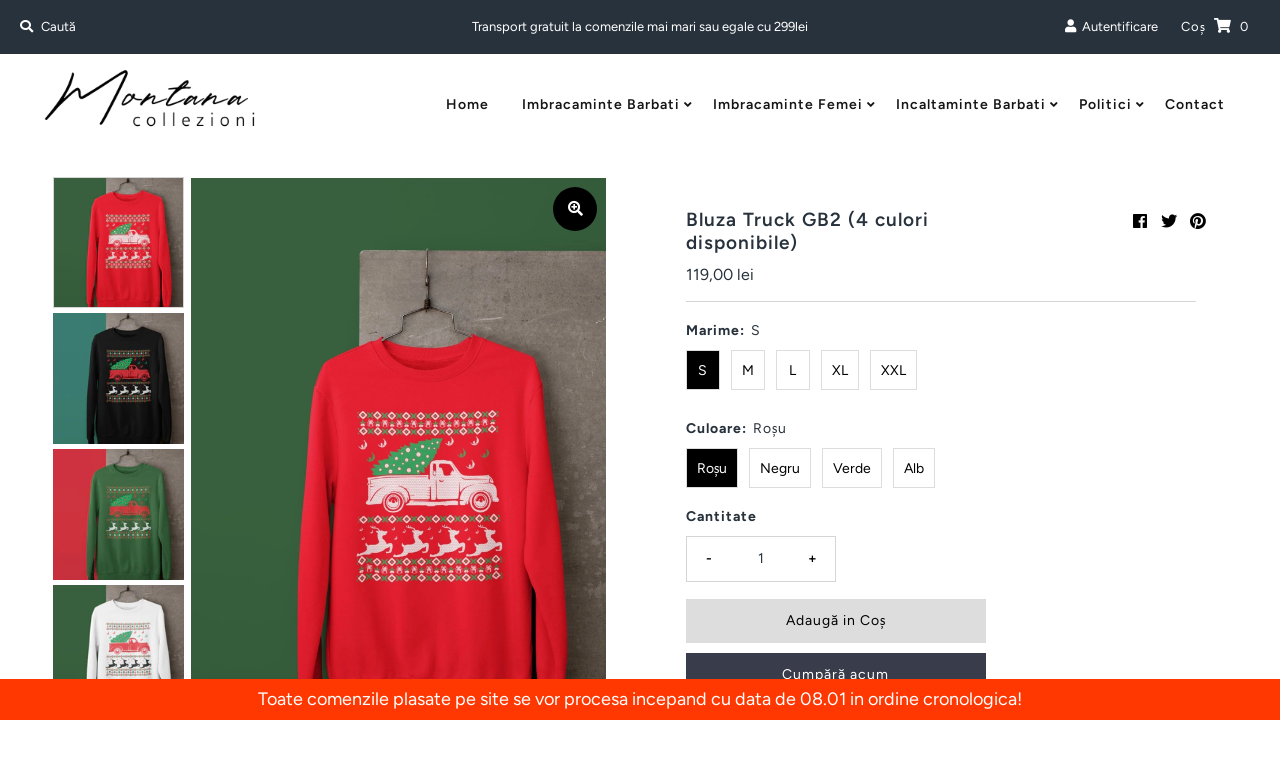

--- FILE ---
content_type: text/html; charset=utf-8
request_url: https://www.montana-collezioni.com/products/bluza-truck-gb2-4-culori-disponibile
body_size: 40726
content:
<!DOCTYPE html>
<html lang="en" class="no-js">
<head>
  
  <script id="pandectes-rules">   /* PANDECTES-GDPR: DO NOT MODIFY AUTO GENERATED CODE OF THIS SCRIPT */      window.PandectesSettings = {"store":{"id":55036969140,"plan":"premium","theme":"Mr Parker","primaryLocale":"ro","adminMode":false},"tsPublished":1711313756,"declaration":{"showPurpose":false,"showProvider":false,"declIntroText":"Folosim cookie-uri pentru a optimiza funcționalitatea site-ului web, pentru a analiza performanța și pentru a vă oferi o experiență personalizată. Unele cookie-uri sunt esențiale pentru ca site-ul să funcționeze și să funcționeze corect. Aceste cookie-uri nu pot fi dezactivate. În această fereastră vă puteți gestiona preferințele de cookie-uri.","showDateGenerated":true},"language":{"languageMode":"Single","fallbackLanguage":"ro","languageDetection":"browser","languagesSupported":[]},"texts":{"managed":{"headerText":{"ro":"Vă respectăm confidențialitatea"},"consentText":{"ro":"Acest site web folosește cookie-uri pentru a vă asigura cea mai bună experiență."},"dismissButtonText":{"ro":"Bine"},"linkText":{"ro":"Află mai multe"},"imprintText":{"ro":"Imprima"},"preferencesButtonText":{"ro":"Preferințe"},"allowButtonText":{"ro":"Accept"},"denyButtonText":{"ro":"Declin"},"leaveSiteButtonText":{"ro":"Părăsiți acest site"},"cookiePolicyText":{"ro":"Politica privind cookie-urile"},"preferencesPopupTitleText":{"ro":"Gestionați preferințele de consimțământ"},"preferencesPopupIntroText":{"ro":"Folosim cookie-uri pentru a optimiza funcționalitatea site-ului web, a analiza performanța și a vă oferi experiență personalizată. Unele cookie-uri sunt esențiale pentru ca site-ul web să funcționeze și să funcționeze corect. Aceste cookie-uri nu pot fi dezactivate. În această fereastră puteți gestiona preferința dvs. pentru cookie-uri."},"preferencesPopupCloseButtonText":{"ro":"Închide"},"preferencesPopupAcceptAllButtonText":{"ro":"Accepta toate"},"preferencesPopupRejectAllButtonText":{"ro":"Respingeți toate"},"preferencesPopupSaveButtonText":{"ro":"Salvați preferințele"},"accessSectionTitleText":{"ro":"Portabilitatea datelor"},"accessSectionParagraphText":{"ro":"Aveți dreptul de a vă putea accesa datele în orice moment."},"rectificationSectionTitleText":{"ro":"Rectificarea datelor"},"rectificationSectionParagraphText":{"ro":"Aveți dreptul de a solicita actualizarea datelor dvs. ori de câte ori credeți că este adecvat."},"erasureSectionTitleText":{"ro":"Dreptul de a fi uitat"},"erasureSectionParagraphText":{"ro":"Aveți dreptul să solicitați ștergerea tuturor datelor dvs. După aceea, nu veți mai putea accesa contul dvs."},"declIntroText":{"ro":"Folosim cookie-uri pentru a optimiza funcționalitatea site-ului web, pentru a analiza performanța și pentru a vă oferi o experiență personalizată. Unele cookie-uri sunt esențiale pentru ca site-ul să funcționeze și să funcționeze corect. Aceste cookie-uri nu pot fi dezactivate. În această fereastră vă puteți gestiona preferințele de cookie-uri."}},"categories":{"strictlyNecessaryCookiesTitleText":{"ro":"Cookie-uri strict necesare"},"functionalityCookiesTitleText":{"ro":"Cookie-uri funcționale"},"performanceCookiesTitleText":{"ro":"Cookie-uri de performanță"},"targetingCookiesTitleText":{"ro":"Cookie-uri de direcționare"},"unclassifiedCookiesTitleText":{"ro":"Cookie-uri neclasificate"},"strictlyNecessaryCookiesDescriptionText":{"ro":"Aceste cookie-uri sunt esențiale pentru a vă permite să vă deplasați pe site-ul web și să utilizați caracteristicile acestuia, cum ar fi accesarea zonelor securizate ale site-ului web. Site-ul web nu poate funcționa corect fără aceste cookie-uri."},"functionalityCookiesDescriptionText":{"ro":"Aceste cookie-uri permit site-ului să ofere funcționalități și personalizare îmbunătățite. Acestea pot fi setate de noi sau de furnizori terți ale căror servicii le-am adăugat pe paginile noastre. Dacă nu permiteți aceste cookie-uri, este posibil ca unele sau toate aceste servicii să nu funcționeze corect."},"performanceCookiesDescriptionText":{"ro":"Aceste cookie-uri ne permit să monitorizăm și să îmbunătățim performanța site-ului nostru web. De exemplu, acestea ne permit să numărăm vizitele, să identificăm sursele de trafic și să vedem ce părți ale site-ului sunt cele mai populare."},"targetingCookiesDescriptionText":{"ro":"Aceste cookie-uri pot fi setate prin intermediul site-ului nostru de către partenerii noștri publicitari. Acestea pot fi utilizate de acele companii pentru a-ți construi un profil al intereselor și pentru a-ți arăta reclame relevante pe alte site-uri. Nu stochează în mod direct informații personale, ci se bazează pe identificarea unică a browserului și a dispozitivului dvs. de internet. Dacă nu permiteți aceste cookie-uri, veți experimenta publicitate mai puțin direcționată."},"unclassifiedCookiesDescriptionText":{"ro":"Cookie-urile neclasificate sunt cookie-uri pe care suntem în curs de clasificare, împreună cu furnizorii de cookie-uri individuale."}},"auto":{"declName":{"ro":"Nume"},"declPath":{"ro":"cale"},"declType":{"ro":"Tip"},"declDomain":{"ro":"Domeniu"},"declPurpose":{"ro":"Scop"},"declProvider":{"ro":"Furnizor"},"declRetention":{"ro":"Retenţie"},"declFirstParty":{"ro":"First-party"},"declThirdParty":{"ro":"Terț"},"declSeconds":{"ro":"secunde"},"declMinutes":{"ro":"minute"},"declHours":{"ro":"ore"},"declDays":{"ro":"zile"},"declMonths":{"ro":"luni"},"declYears":{"ro":"ani"},"declSession":{"ro":"Sesiune"},"cookiesDetailsText":{"ro":"Detalii despre cookie-uri"},"preferencesPopupAlwaysAllowedText":{"ro":"Mereu permis"},"submitButton":{"ro":"Trimite"},"submittingButton":{"ro":"Se trimite ..."},"cancelButton":{"ro":"Anulare"},"guestsSupportInfoText":{"ro":"Vă rugăm să vă conectați cu contul dvs. de client pentru a continua."},"guestsSupportEmailPlaceholder":{"ro":"Adresa de e-mail"},"guestsSupportEmailValidationError":{"ro":"E-mailul nu este valid"},"guestsSupportEmailSuccessTitle":{"ro":"Vă mulțumim pentru cererea dvs"},"guestsSupportEmailFailureTitle":{"ro":"A apărut o problemă"},"guestsSupportEmailSuccessMessage":{"ro":"Dacă sunteți înregistrat ca client al acestui magazin, în curând veți primi un e-mail cu instrucțiuni despre cum să procedați."},"guestsSupportEmailFailureMessage":{"ro":"Solicitarea dvs. nu a fost trimisă. Încercați din nou și dacă problema persistă, contactați proprietarul magazinului pentru asistență."},"confirmationSuccessTitle":{"ro":"Solicitarea dvs. este confirmată"},"confirmationFailureTitle":{"ro":"A apărut o problemă"},"confirmationSuccessMessage":{"ro":"Vom reveni în curând la cererea dvs."},"confirmationFailureMessage":{"ro":"Solicitarea dvs. nu a fost confirmată. Încercați din nou și dacă problema persistă, contactați proprietarul magazinului pentru asistență"},"consentSectionTitleText":{"ro":"Consimțământul dumneavoastră pentru cookie-uri"},"consentSectionNoConsentText":{"ro":"Nu ați consimțit politica de cookie-uri a acestui site web."},"consentSectionConsentedText":{"ro":"Ați fost de acord cu politica de cookie-uri a acestui site web pe"},"consentStatus":{"ro":"Preferință de consimțământ"},"consentDate":{"ro":"Data consimțământului"},"consentId":{"ro":"ID de consimțământ"},"consentSectionChangeConsentActionText":{"ro":"Schimbați preferința de consimțământ"},"accessSectionGDPRRequestsActionText":{"ro":"Solicitări ale persoanei vizate"},"accessSectionAccountInfoActionText":{"ro":"Date personale"},"accessSectionOrdersRecordsActionText":{"ro":"Comenzi"},"accessSectionDownloadReportActionText":{"ro":"Descarca toate"},"rectificationCommentPlaceholder":{"ro":"Descrieți ce doriți să fiți actualizat"},"rectificationCommentValidationError":{"ro":"Comentariul este obligatoriu"},"rectificationSectionEditAccountActionText":{"ro":"Solicitați o actualizare"},"erasureSectionRequestDeletionActionText":{"ro":"Solicitați ștergerea datelor cu caracter personal"}}},"library":{"previewMode":false,"fadeInTimeout":0,"defaultBlocked":0,"showLink":true,"showImprintLink":false,"enabled":true,"cookie":{"name":"_pandectes_gdpr","expiryDays":365,"secure":true,"domain":""},"dismissOnScroll":false,"dismissOnWindowClick":false,"dismissOnTimeout":false,"palette":{"popup":{"background":"#FFFFFF","backgroundForCalculations":{"a":1,"b":255,"g":255,"r":255},"text":"#000000"},"button":{"background":"transparent","backgroundForCalculations":{"a":1,"b":255,"g":255,"r":255},"text":"#000000","textForCalculation":{"a":1,"b":0,"g":0,"r":0},"border":"#000000"}},"content":{"href":"https://montanacollezioni.myshopify.com/policies/privacy-policy","imprintHref":"/","close":"&#10005;","target":"","logo":"<img class=\"cc-banner-logo\" height=\"40\" width=\"40\" src=\"https://cdn.shopify.com/s/files/1/0550/3696/9140/t/4/assets/pandectes-logo.png?v=1697702999\" alt=\"Montana Collezioni®\" />"},"window":"<div role=\"dialog\" aria-live=\"polite\" aria-label=\"cookieconsent\" aria-describedby=\"cookieconsent:desc\" id=\"pandectes-banner\" class=\"cc-window-wrapper cc-bottom-wrapper\"><div class=\"pd-cookie-banner-window cc-window {{classes}}\"><!--googleoff: all-->{{children}}<!--googleon: all--></div></div>","compliance":{"custom":"<div class=\"cc-compliance cc-highlight\">{{preferences}}{{allow}}</div>"},"type":"custom","layouts":{"basic":"{{logo}}{{messagelink}}{{compliance}}"},"position":"bottom","theme":"wired","revokable":false,"animateRevokable":false,"revokableReset":false,"revokableLogoUrl":"https://cdn.shopify.com/s/files/1/0550/3696/9140/t/4/assets/pandectes-reopen-logo.png?v=1697703001","revokablePlacement":"bottom-left","revokableMarginHorizontal":15,"revokableMarginVertical":15,"static":false,"autoAttach":true,"hasTransition":true,"blacklistPage":[""]},"geolocation":{"brOnly":false,"caOnly":false,"chOnly":false,"euOnly":true,"jpOnly":false,"thOnly":false,"zaOnly":false,"canadaOnly":false,"globalVisibility":false},"dsr":{"guestsSupport":false,"accessSectionDownloadReportAuto":false},"banner":{"resetTs":1697702997,"extraCss":"        .cc-banner-logo {max-width: 24em!important;}    @media(min-width: 768px) {.cc-window.cc-floating{max-width: 24em!important;width: 24em!important;}}    .cc-message, .pd-cookie-banner-window .cc-header, .cc-logo {text-align: left}    .cc-window-wrapper{z-index: 2147483647;}    .cc-window{z-index: 2147483647;font-family: inherit;}    .pd-cookie-banner-window .cc-header{font-family: inherit;}    .pd-cp-ui{font-family: inherit; background-color: #FFFFFF;color:#000000;}    button.pd-cp-btn, a.pd-cp-btn{}    input + .pd-cp-preferences-slider{background-color: rgba(0, 0, 0, 0.3)}    .pd-cp-scrolling-section::-webkit-scrollbar{background-color: rgba(0, 0, 0, 0.3)}    input:checked + .pd-cp-preferences-slider{background-color: rgba(0, 0, 0, 1)}    .pd-cp-scrolling-section::-webkit-scrollbar-thumb {background-color: rgba(0, 0, 0, 1)}    .pd-cp-ui-close{color:#000000;}    .pd-cp-preferences-slider:before{background-color: #FFFFFF}    .pd-cp-title:before {border-color: #000000!important}    .pd-cp-preferences-slider{background-color:#000000}    .pd-cp-toggle{color:#000000!important}    @media(max-width:699px) {.pd-cp-ui-close-top svg {fill: #000000}}    .pd-cp-toggle:hover,.pd-cp-toggle:visited,.pd-cp-toggle:active{color:#000000!important}    .pd-cookie-banner-window {box-shadow: 0 0 18px rgb(0 0 0 / 20%);}  ","customJavascript":null,"showPoweredBy":false,"revokableTrigger":false,"hybridStrict":false,"cookiesBlockedByDefault":"0","isActive":true,"implicitSavePreferences":true,"cookieIcon":false,"blockBots":false,"showCookiesDetails":true,"hasTransition":true,"blockingPage":false,"showOnlyLandingPage":false,"leaveSiteUrl":"https://www.google.com","linkRespectStoreLang":false},"cookies":{"0":[{"name":"localization","domain":"www.montana-collezioni.com","path":"/","provider":"Shopify","firstParty":true,"retention":"1 year(s)","expires":1,"unit":"declYears","purpose":{"ro":"Shopify store localization"}},{"name":"secure_customer_sig","domain":"www.montana-collezioni.com","path":"/","provider":"Shopify","firstParty":true,"retention":"1 year(s)","expires":1,"unit":"declYears","purpose":{"ro":"Used in connection with customer login."}},{"name":"_cmp_a","domain":".montana-collezioni.com","path":"/","provider":"Shopify","firstParty":true,"retention":"24 hour(s)","expires":24,"unit":"declHours","purpose":{"ro":"Used for managing customer privacy settings."}},{"name":"_tracking_consent","domain":".montana-collezioni.com","path":"/","provider":"Shopify","firstParty":true,"retention":"1 year(s)","expires":1,"unit":"declYears","purpose":{"ro":"Tracking preferences."}},{"name":"_shopify_tw","domain":".montana-collezioni.com","path":"/","provider":"Shopify","firstParty":true,"retention":"14 day(s)","expires":14,"unit":"declDays","purpose":{"ro":"Used for managing customer privacy settings."}},{"name":"_shopify_m","domain":".montana-collezioni.com","path":"/","provider":"Shopify","firstParty":true,"retention":"1 year(s)","expires":1,"unit":"declYears","purpose":{"ro":"Used for managing customer privacy settings."}},{"name":"_shopify_tm","domain":".montana-collezioni.com","path":"/","provider":"Shopify","firstParty":true,"retention":"30 minute(s)","expires":30,"unit":"declMinutes","purpose":{"ro":"Used for managing customer privacy settings."}},{"name":"_secure_session_id","domain":"www.montana-collezioni.com","path":"/","provider":"Shopify","firstParty":true,"retention":"24 hour(s)","expires":24,"unit":"declHours","purpose":{"ro":"Used in connection with navigation through a storefront."}},{"name":"keep_alive","domain":"www.montana-collezioni.com","path":"/","provider":"Shopify","firstParty":true,"retention":"30 minute(s)","expires":30,"unit":"declMinutes","purpose":{"ro":"Used in connection with buyer localization."}}],"1":[],"2":[{"name":"_y","domain":".montana-collezioni.com","path":"/","provider":"Shopify","firstParty":true,"retention":"1 year(s)","expires":1,"unit":"declYears","purpose":{"ro":"Shopify analytics."}},{"name":"_s","domain":".montana-collezioni.com","path":"/","provider":"Shopify","firstParty":true,"retention":"30 minute(s)","expires":30,"unit":"declMinutes","purpose":{"ro":"Shopify analytics."}},{"name":"_shopify_y","domain":".montana-collezioni.com","path":"/","provider":"Shopify","firstParty":true,"retention":"1 year(s)","expires":1,"unit":"declYears","purpose":{"ro":"Shopify analytics."}},{"name":"_shopify_s","domain":".montana-collezioni.com","path":"/","provider":"Shopify","firstParty":true,"retention":"30 minute(s)","expires":30,"unit":"declMinutes","purpose":{"ro":"Shopify analytics."}},{"name":"_orig_referrer","domain":".montana-collezioni.com","path":"/","provider":"Shopify","firstParty":true,"retention":"14 day(s)","expires":14,"unit":"declDays","purpose":{"ro":"Tracks landing pages."}},{"name":"_landing_page","domain":".montana-collezioni.com","path":"/","provider":"Shopify","firstParty":true,"retention":"14 day(s)","expires":14,"unit":"declDays","purpose":{"ro":"Tracks landing pages."}},{"name":"_shopify_sa_t","domain":".montana-collezioni.com","path":"/","provider":"Shopify","firstParty":true,"retention":"30 minute(s)","expires":30,"unit":"declMinutes","purpose":{"ro":"Shopify analytics relating to marketing & referrals."}},{"name":"_shopify_sa_p","domain":".montana-collezioni.com","path":"/","provider":"Shopify","firstParty":true,"retention":"30 minute(s)","expires":30,"unit":"declMinutes","purpose":{"ro":"Shopify analytics relating to marketing & referrals."}},{"name":"_ga","domain":".montana-collezioni.com","path":"/","provider":"Google","firstParty":true,"retention":"1 year(s)","expires":1,"unit":"declYears","purpose":{"ro":"Cookie is set by Google Analytics with unknown functionality"}},{"name":"_gid","domain":".montana-collezioni.com","path":"/","provider":"Google","firstParty":true,"retention":"24 hour(s)","expires":24,"unit":"declHours","purpose":{"ro":"Cookie is placed by Google Analytics to count and track pageviews."}},{"name":"_gat","domain":".montana-collezioni.com","path":"/","provider":"Google","firstParty":true,"retention":"49 second(s)","expires":49,"unit":"declSeconds","purpose":{"ro":"Cookie is placed by Google Analytics to filter requests from bots."}},{"name":"_ga_Q76Z995PDD","domain":".montana-collezioni.com","path":"/","provider":"Google","firstParty":true,"retention":"1 year(s)","expires":1,"unit":"declYears","purpose":{"ro":"Cookie is set by Google Analytics with unknown functionality"}},{"name":"epb_previous_pathname","domain":"www.montana-collezioni.com","path":"/","provider":"Hextom","firstParty":true,"retention":"Session","expires":-1697703021,"unit":"declSeconds","purpose":{"ro":"Used by Hextom promotion bar."}}],"4":[{"name":"_gcl_au","domain":".montana-collezioni.com","path":"/","provider":"Google","firstParty":true,"retention":"90 day(s)","expires":90,"unit":"declDays","purpose":{"ro":"Cookie is placed by Google Tag Manager to track conversions."}},{"name":"_fbp","domain":".montana-collezioni.com","path":"/","provider":"Facebook","firstParty":true,"retention":"90 day(s)","expires":90,"unit":"declDays","purpose":{"ro":"Cookie is placed by Facebook to track visits across websites."}},{"name":"test_cookie","domain":".doubleclick.net","path":"/","provider":"Google","firstParty":true,"retention":"15 minute(s)","expires":15,"unit":"declMinutes","purpose":{"ro":"To measure the visitors’ actions after they click through from an advert. Expires after each visit."}},{"name":"IDE","domain":".doubleclick.net","path":"/","provider":"Google","firstParty":true,"retention":"1 year(s)","expires":1,"unit":"declYears","purpose":{"ro":"To measure the visitors’ actions after they click through from an advert. Expires after 1 year."}}],"8":[{"name":"_tt_enable_cookie","domain":".montana-collezioni.com","path":"/","provider":"Unknown","firstParty":true,"retention":"1 year(s)","expires":1,"unit":"declYears","purpose":{"ro":""}},{"name":"_ttp","domain":".montana-collezioni.com","path":"/","provider":"Unknown","firstParty":true,"retention":"1 year(s)","expires":1,"unit":"declYears","purpose":{"ro":""}},{"name":"_ttp","domain":".tiktok.com","path":"/","provider":"Unknown","firstParty":true,"retention":"1 year(s)","expires":1,"unit":"declYears","purpose":{"ro":""}}]},"blocker":{"isActive":true,"googleConsentMode":{"id":"","analyticsId":"","isActive":false,"adStorageCategory":4,"analyticsStorageCategory":2,"personalizationStorageCategory":1,"functionalityStorageCategory":1,"customEvent":true,"securityStorageCategory":0,"redactData":true,"urlPassthrough":false},"facebookPixel":{"id":"","isActive":false,"ldu":false},"rakuten":{"isActive":false,"cmp":false,"ccpa":false},"gpcIsActive":false,"defaultBlocked":0,"patterns":{"whiteList":["pay.google.com"],"blackList":{"1":["google-analytics.com|googletagmanager.com/gtag/destination|googletagmanager.com/gtag/js?id=UA|googletagmanager.com/gtag/js?id=G","static.hotjar.com/c/hotjar","www.paypal.com"],"2":["https://www.googletagmanager.com/gtm.js?id=GTM"],"4":["s.adroll.com/j/","bat.bing.com","googleads.g.doubleclick.net","connect.facebook.net","googletagmanager.com/gtag/js\\?id=AW|googleadservices.com","static.klaviyo.com|www.klaviyo.com|static-tracking.klaviyo.com|a.klaviyo.com","s.pinimg.com/ct/core.js|s.pinimg.com/ct/lib","intg.snapchat.com/shopify/shopify-scevent-init.js","analytics.tiktok.com/i18n/pixel","static.ads-twitter.com/uwt.js|static.ads-twitter.com/oct.js"],"8":[]},"iframesWhiteList":[],"iframesBlackList":{"1":["player.vimeo.com"],"2":[],"4":[],"8":[]},"beaconsWhiteList":[],"beaconsBlackList":{"1":[],"2":[],"4":[],"8":[]}}}}      !function(){"use strict";window.PandectesRules=window.PandectesRules||{},window.PandectesRules.manualBlacklist={1:[],2:[],4:[]},window.PandectesRules.blacklistedIFrames={1:[],2:[],4:[]},window.PandectesRules.blacklistedCss={1:[],2:[],4:[]},window.PandectesRules.blacklistedBeacons={1:[],2:[],4:[]};var e="javascript/blocked",t="_pandectes_gdpr";function n(e){return new RegExp(e.replace(/[/\\.+?$()]/g,"\\$&").replace("*","(.*)"))}var a=function(e){try{return JSON.parse(e)}catch(e){return!1}},r=function(e){var t=arguments.length>1&&void 0!==arguments[1]?arguments[1]:"log",n=new URLSearchParams(window.location.search);n.get("log")&&console[t]("PandectesRules: ".concat(e))};function o(e){var t=document.createElement("script");t.async=!0,t.src=e,document.head.appendChild(t)}function i(e,t){var n=Object.keys(e);if(Object.getOwnPropertySymbols){var a=Object.getOwnPropertySymbols(e);t&&(a=a.filter((function(t){return Object.getOwnPropertyDescriptor(e,t).enumerable}))),n.push.apply(n,a)}return n}function s(e){for(var t=1;t<arguments.length;t++){var n=null!=arguments[t]?arguments[t]:{};t%2?i(Object(n),!0).forEach((function(t){l(e,t,n[t])})):Object.getOwnPropertyDescriptors?Object.defineProperties(e,Object.getOwnPropertyDescriptors(n)):i(Object(n)).forEach((function(t){Object.defineProperty(e,t,Object.getOwnPropertyDescriptor(n,t))}))}return e}function c(e){return c="function"==typeof Symbol&&"symbol"==typeof Symbol.iterator?function(e){return typeof e}:function(e){return e&&"function"==typeof Symbol&&e.constructor===Symbol&&e!==Symbol.prototype?"symbol":typeof e},c(e)}function l(e,t,n){return t in e?Object.defineProperty(e,t,{value:n,enumerable:!0,configurable:!0,writable:!0}):e[t]=n,e}function d(e,t){return function(e){if(Array.isArray(e))return e}(e)||function(e,t){var n=null==e?null:"undefined"!=typeof Symbol&&e[Symbol.iterator]||e["@@iterator"];if(null==n)return;var a,r,o=[],i=!0,s=!1;try{for(n=n.call(e);!(i=(a=n.next()).done)&&(o.push(a.value),!t||o.length!==t);i=!0);}catch(e){s=!0,r=e}finally{try{i||null==n.return||n.return()}finally{if(s)throw r}}return o}(e,t)||f(e,t)||function(){throw new TypeError("Invalid attempt to destructure non-iterable instance.\nIn order to be iterable, non-array objects must have a [Symbol.iterator]() method.")}()}function u(e){return function(e){if(Array.isArray(e))return p(e)}(e)||function(e){if("undefined"!=typeof Symbol&&null!=e[Symbol.iterator]||null!=e["@@iterator"])return Array.from(e)}(e)||f(e)||function(){throw new TypeError("Invalid attempt to spread non-iterable instance.\nIn order to be iterable, non-array objects must have a [Symbol.iterator]() method.")}()}function f(e,t){if(e){if("string"==typeof e)return p(e,t);var n=Object.prototype.toString.call(e).slice(8,-1);return"Object"===n&&e.constructor&&(n=e.constructor.name),"Map"===n||"Set"===n?Array.from(e):"Arguments"===n||/^(?:Ui|I)nt(?:8|16|32)(?:Clamped)?Array$/.test(n)?p(e,t):void 0}}function p(e,t){(null==t||t>e.length)&&(t=e.length);for(var n=0,a=new Array(t);n<t;n++)a[n]=e[n];return a}var g=window.PandectesRulesSettings||window.PandectesSettings,y=!(void 0===window.dataLayer||!Array.isArray(window.dataLayer)||!window.dataLayer.some((function(e){return"pandectes_full_scan"===e.event}))),h=function(){var e,n=arguments.length>0&&void 0!==arguments[0]?arguments[0]:t,r="; "+document.cookie,o=r.split("; "+n+"=");if(o.length<2)e={};else{var i=o.pop(),s=i.split(";");e=window.atob(s.shift())}var c=a(e);return!1!==c?c:e}(),v=g.banner.isActive,w=g.blocker,m=w.defaultBlocked,b=w.patterns,k=h&&null!==h.preferences&&void 0!==h.preferences?h.preferences:null,_=y?0:v?null===k?m:k:0,L={1:0==(1&_),2:0==(2&_),4:0==(4&_)},S=b.blackList,C=b.whiteList,P=b.iframesBlackList,A=b.iframesWhiteList,E=b.beaconsBlackList,O=b.beaconsWhiteList,B={blackList:[],whiteList:[],iframesBlackList:{1:[],2:[],4:[],8:[]},iframesWhiteList:[],beaconsBlackList:{1:[],2:[],4:[],8:[]},beaconsWhiteList:[]};[1,2,4].map((function(e){var t;L[e]||((t=B.blackList).push.apply(t,u(S[e].length?S[e].map(n):[])),B.iframesBlackList[e]=P[e].length?P[e].map(n):[],B.beaconsBlackList[e]=E[e].length?E[e].map(n):[])})),B.whiteList=C.length?C.map(n):[],B.iframesWhiteList=A.length?A.map(n):[],B.beaconsWhiteList=O.length?O.map(n):[];var j={scripts:[],iframes:{1:[],2:[],4:[]},beacons:{1:[],2:[],4:[]},css:{1:[],2:[],4:[]}},I=function(t,n){return t&&(!n||n!==e)&&(!B.blackList||B.blackList.some((function(e){return e.test(t)})))&&(!B.whiteList||B.whiteList.every((function(e){return!e.test(t)})))},R=function(e){var t=e.getAttribute("src");return B.blackList&&B.blackList.every((function(e){return!e.test(t)}))||B.whiteList&&B.whiteList.some((function(e){return e.test(t)}))},N=function(e,t){var n=B.iframesBlackList[t],a=B.iframesWhiteList;return e&&(!n||n.some((function(t){return t.test(e)})))&&(!a||a.every((function(t){return!t.test(e)})))},T=function(e,t){var n=B.beaconsBlackList[t],a=B.beaconsWhiteList;return e&&(!n||n.some((function(t){return t.test(e)})))&&(!a||a.every((function(t){return!t.test(e)})))},x=new MutationObserver((function(e){for(var t=0;t<e.length;t++)for(var n=e[t].addedNodes,a=0;a<n.length;a++){var r=n[a],o=r.dataset&&r.dataset.cookiecategory;if(1===r.nodeType&&"LINK"===r.tagName){var i=r.dataset&&r.dataset.href;if(i&&o)switch(o){case"functionality":case"C0001":j.css[1].push(i);break;case"performance":case"C0002":j.css[2].push(i);break;case"targeting":case"C0003":j.css[4].push(i)}}}})),D=new MutationObserver((function(t){for(var n=0;n<t.length;n++)for(var a=t[n].addedNodes,r=function(t){var n=a[t],r=n.src||n.dataset&&n.dataset.src,o=n.dataset&&n.dataset.cookiecategory;if(1===n.nodeType&&"IFRAME"===n.tagName){if(r){var i=!1;N(r,1)||"functionality"===o||"C0001"===o?(i=!0,j.iframes[1].push(r)):N(r,2)||"performance"===o||"C0002"===o?(i=!0,j.iframes[2].push(r)):(N(r,4)||"targeting"===o||"C0003"===o)&&(i=!0,j.iframes[4].push(r)),i&&(n.removeAttribute("src"),n.setAttribute("data-src",r))}}else if(1===n.nodeType&&"IMG"===n.tagName){if(r){var s=!1;T(r,1)?(s=!0,j.beacons[1].push(r)):T(r,2)?(s=!0,j.beacons[2].push(r)):T(r,4)&&(s=!0,j.beacons[4].push(r)),s&&(n.removeAttribute("src"),n.setAttribute("data-src",r))}}else if(1===n.nodeType&&"LINK"===n.tagName){var c=n.dataset&&n.dataset.href;if(c&&o)switch(o){case"functionality":case"C0001":j.css[1].push(c);break;case"performance":case"C0002":j.css[2].push(c);break;case"targeting":case"C0003":j.css[4].push(c)}}else if(1===n.nodeType&&"SCRIPT"===n.tagName){var l=n.type,d=!1;if(I(r,l))d=!0;else if(r&&o)switch(o){case"functionality":case"C0001":d=!0,window.PandectesRules.manualBlacklist[1].push(r);break;case"performance":case"C0002":d=!0,window.PandectesRules.manualBlacklist[2].push(r);break;case"targeting":case"C0003":d=!0,window.PandectesRules.manualBlacklist[4].push(r)}if(d){j.scripts.push([n,l]),n.type=e;n.addEventListener("beforescriptexecute",(function t(a){n.getAttribute("type")===e&&a.preventDefault(),n.removeEventListener("beforescriptexecute",t)})),n.parentElement&&n.parentElement.removeChild(n)}}},o=0;o<a.length;o++)r(o)})),M=document.createElement,z={src:Object.getOwnPropertyDescriptor(HTMLScriptElement.prototype,"src"),type:Object.getOwnPropertyDescriptor(HTMLScriptElement.prototype,"type")};window.PandectesRules.unblockCss=function(e){var t=j.css[e]||[];t.length&&r("Unblocking CSS for ".concat(e)),t.forEach((function(e){var t=document.querySelector('link[data-href^="'.concat(e,'"]'));t.removeAttribute("data-href"),t.href=e})),j.css[e]=[]},window.PandectesRules.unblockIFrames=function(e){var t=j.iframes[e]||[];t.length&&r("Unblocking IFrames for ".concat(e)),B.iframesBlackList[e]=[],t.forEach((function(e){var t=document.querySelector('iframe[data-src^="'.concat(e,'"]'));t.removeAttribute("data-src"),t.src=e})),j.iframes[e]=[]},window.PandectesRules.unblockBeacons=function(e){var t=j.beacons[e]||[];t.length&&r("Unblocking Beacons for ".concat(e)),B.beaconsBlackList[e]=[],t.forEach((function(e){var t=document.querySelector('img[data-src^="'.concat(e,'"]'));t.removeAttribute("data-src"),t.src=e})),j.beacons[e]=[]},window.PandectesRules.unblockInlineScripts=function(e){var t=1===e?"functionality":2===e?"performance":"targeting";document.querySelectorAll('script[type="javascript/blocked"][data-cookiecategory="'.concat(t,'"]')).forEach((function(e){var t=e.textContent;e.parentNode.removeChild(e);var n=document.createElement("script");n.type="text/javascript",n.textContent=t,document.body.appendChild(n)}))},window.PandectesRules.unblock=function(t){t.length<1?(B.blackList=[],B.whiteList=[],B.iframesBlackList=[],B.iframesWhiteList=[]):(B.blackList&&(B.blackList=B.blackList.filter((function(e){return t.every((function(t){return"string"==typeof t?!e.test(t):t instanceof RegExp?e.toString()!==t.toString():void 0}))}))),B.whiteList&&(B.whiteList=[].concat(u(B.whiteList),u(t.map((function(e){if("string"==typeof e){var t=".*"+n(e)+".*";if(B.whiteList.every((function(e){return e.toString()!==t.toString()})))return new RegExp(t)}else if(e instanceof RegExp&&B.whiteList.every((function(t){return t.toString()!==e.toString()})))return e;return null})).filter(Boolean)))));for(var a=document.querySelectorAll('script[type="'.concat(e,'"]')),o=0;o<a.length;o++){var i=a[o];R(i)&&(j.scripts.push([i,"application/javascript"]),i.parentElement.removeChild(i))}var s=0;u(j.scripts).forEach((function(e,t){var n=d(e,2),a=n[0],r=n[1];if(R(a)){for(var o=document.createElement("script"),i=0;i<a.attributes.length;i++){var c=a.attributes[i];"src"!==c.name&&"type"!==c.name&&o.setAttribute(c.name,a.attributes[i].value)}o.setAttribute("src",a.src),o.setAttribute("type",r||"application/javascript"),document.head.appendChild(o),j.scripts.splice(t-s,1),s++}})),0==B.blackList.length&&0===B.iframesBlackList[1].length&&0===B.iframesBlackList[2].length&&0===B.iframesBlackList[4].length&&0===B.beaconsBlackList[1].length&&0===B.beaconsBlackList[2].length&&0===B.beaconsBlackList[4].length&&(r("Disconnecting observers"),D.disconnect(),x.disconnect())};var W,F,U=g.store.adminMode,q=g.blocker,J=q.defaultBlocked;W=function(){!function(){var e=window.Shopify.trackingConsent;if(!1!==e.shouldShowBanner()||null!==k||7!==J)try{var t=U&&!(window.Shopify&&window.Shopify.AdminBarInjector),n={preferences:0==(1&_)||y||t,analytics:0==(2&_)||y||t,marketing:0==(4&_)||y||t};e.firstPartyMarketingAllowed()===n.marketing&&e.analyticsProcessingAllowed()===n.analytics&&e.preferencesProcessingAllowed()===n.preferences||(n.sale_of_data=n.marketing,e.setTrackingConsent(n,(function(e){e&&e.error?r("Shopify.customerPrivacy API - failed to setTrackingConsent"):r("setTrackingConsent(".concat(JSON.stringify(n),")"))})))}catch(e){r("Shopify.customerPrivacy API - exception")}}(),function(){var e=window.Shopify.trackingConsent,t=e.currentVisitorConsent();if(q.gpcIsActive&&"CCPA"===e.getRegulation()&&"no"===t.gpc&&"yes"!==t.sale_of_data){var n={sale_of_data:!1};e.setTrackingConsent(n,(function(e){e&&e.error?r("Shopify.customerPrivacy API - failed to setTrackingConsent({".concat(JSON.stringify(n),")")):r("setTrackingConsent(".concat(JSON.stringify(n),")"))}))}}()},F=null,window.Shopify&&window.Shopify.loadFeatures&&window.Shopify.trackingConsent?W():F=setInterval((function(){window.Shopify&&window.Shopify.loadFeatures&&(clearInterval(F),window.Shopify.loadFeatures([{name:"consent-tracking-api",version:"0.1"}],(function(e){e?r("Shopify.customerPrivacy API - failed to load"):(r("shouldShowBanner() -> ".concat(window.Shopify.trackingConsent.shouldShowBanner()," | saleOfDataRegion() -> ").concat(window.Shopify.trackingConsent.saleOfDataRegion())),W())})))}),10);var G=g.banner.isActive,H=g.blocker.googleConsentMode,$=H.isActive,K=H.customEvent,V=H.id,Y=void 0===V?"":V,Q=H.analyticsId,X=void 0===Q?"":Q,Z=H.adwordsId,ee=void 0===Z?"":Z,te=H.redactData,ne=H.urlPassthrough,ae=H.adStorageCategory,re=H.analyticsStorageCategory,oe=H.functionalityStorageCategory,ie=H.personalizationStorageCategory,se=H.securityStorageCategory,ce=H.dataLayerProperty,le=void 0===ce?"dataLayer":ce,de=H.waitForUpdate,ue=void 0===de?0:de,fe=H.useNativeChannel,pe=void 0!==fe&&fe;function ge(){window[le].push(arguments)}window[le]=window[le]||[];var ye,he,ve={hasInitialized:!1,useNativeChannel:!1,ads_data_redaction:!1,url_passthrough:!1,data_layer_property:"dataLayer",storage:{ad_storage:"granted",ad_user_data:"granted",ad_personalization:"granted",analytics_storage:"granted",functionality_storage:"granted",personalization_storage:"granted",security_storage:"granted"}};if(G&&$){var we=0==(_&ae)?"granted":"denied",me=0==(_&re)?"granted":"denied",be=0==(_&oe)?"granted":"denied",ke=0==(_&ie)?"granted":"denied",_e=0==(_&se)?"granted":"denied";ve.hasInitialized=!0,ve.useNativeChannel=pe,ve.ads_data_redaction="denied"===we&&te,ve.url_passthrough=ne,ve.storage.ad_storage=we,ve.storage.ad_user_data=we,ve.storage.ad_personalization=we,ve.storage.analytics_storage=me,ve.storage.functionality_storage=be,ve.storage.personalization_storage=ke,ve.storage.security_storage=_e,ue&&(ve.storage.wait_for_update="denied"===me||"denied"===we?ue:0),ve.data_layer_property=le||"dataLayer",ve.ads_data_redaction&&ge("set","ads_data_redaction",ve.ads_data_redaction),ve.url_passthrough&&ge("set","url_passthrough",ve.url_passthrough),ve.useNativeChannel&&(window[le].push=function(){for(var e=!1,t=arguments.length,n=new Array(t),a=0;a<t;a++)n[a]=arguments[a];if(n&&n[0]){var r=n[0][0],o=n[0][1],i=n[0][2],s=i&&"object"===c(i)&&4===Object.values(i).length&&i.ad_storage&&i.analytics_storage&&i.ad_user_data&&i.ad_personalization;if("consent"===r&&s)if("default"===o)i.functionality_storage=ve.storage.functionality_storage,i.personalization_storage=ve.storage.personalization_storage,i.security_storage="granted",ve.storage.wait_for_update&&(i.wait_for_update=ve.storage.wait_for_update),e=!0;else if("update"===o){try{var l=window.Shopify.customerPrivacy.preferencesProcessingAllowed()?"granted":"denied";i.functionality_storage=l,i.personalization_storage=l}catch(e){}i.security_storage="granted"}}var d=Array.prototype.push.apply(this,n);return e&&window.dispatchEvent(new CustomEvent("PandectesEvent_NativeApp")),d}),pe?window.addEventListener("PandectesEvent_NativeApp",Le):Le()}function Le(){!1===pe?(console.log("Pandectes: Google Consent Mode (av2)"),ge("consent","default",ve.storage)):console.log("Pandectes: Google Consent Mode (av2nc)"),(Y.length||X.length||ee.length)&&(window[ve.data_layer_property].push({"pandectes.start":(new Date).getTime(),event:"pandectes-rules.min.js"}),(X.length||ee.length)&&ge("js",new Date));var e="https://www.googletagmanager.com";if(Y.length){var t=Y.split(",");window[ve.data_layer_property].push({"gtm.start":(new Date).getTime(),event:"gtm.js"});for(var n=0;n<t.length;n++){var a="dataLayer"!==ve.data_layer_property?"&l=".concat(ve.data_layer_property):"";o("".concat(e,"/gtm.js?id=").concat(t[n].trim()).concat(a))}}if(X.length)for(var r=X.split(","),i=0;i<r.length;i++){var s=r[i].trim();s.length&&(o("".concat(e,"/gtag/js?id=").concat(s)),ge("config",s,{send_page_view:!1}))}if(ee.length)for(var c=ee.split(","),l=0;l<c.length;l++){var d=c[l].trim();d.length&&(o("".concat(e,"/gtag/js?id=").concat(d)),ge("config",d,{allow_enhanced_conversions:!0}))}pe&&window.removeEventListener("PandectesEvent_NativeApp",Le)}G&&K&&(he=7===(ye=_)?"deny":0===ye?"allow":"mixed",window[le].push({event:"Pandectes_Consent_Update",pandectes_status:he,pandectes_categories:{C0000:"allow",C0001:L[1]?"allow":"deny",C0002:L[2]?"allow":"deny",C0003:L[4]?"allow":"deny"}}));var Se=g.blocker,Ce=Se.klaviyoIsActive,Pe=Se.googleConsentMode.adStorageCategory;Ce&&window.addEventListener("PandectesEvent_OnConsent",(function(e){var t=e.detail.preferences;if(null!=t){var n=0==(t&Pe)?"granted":"denied";void 0!==window.klaviyo&&window.klaviyo.isIdentified()&&window.klaviyo.push(["identify",{ad_personalization:n,ad_user_data:n}])}})),g.banner.revokableTrigger&&window.addEventListener("PandectesEvent_OnInitialize",(function(){document.querySelectorAll('[href*="#reopenBanner"]').forEach((function(e){e.onclick=function(e){e.preventDefault(),window.Pandectes.fn.revokeConsent()}}))})),window.PandectesRules.gcm=ve;var Ae=g.banner.isActive,Ee=g.blocker.isActive;r("Prefs: ".concat(_," | Banner: ").concat(Ae?"on":"off"," | Blocker: ").concat(Ee?"on":"off"));var Oe=null===k&&/\/checkouts\//.test(window.location.pathname);0!==_&&!1===y&&Ee&&!Oe&&(r("Blocker will execute"),document.createElement=function(){for(var t=arguments.length,n=new Array(t),a=0;a<t;a++)n[a]=arguments[a];if("script"!==n[0].toLowerCase())return M.bind?M.bind(document).apply(void 0,n):M;var r=M.bind(document).apply(void 0,n);try{Object.defineProperties(r,{src:s(s({},z.src),{},{set:function(t){I(t,r.type)&&z.type.set.call(this,e),z.src.set.call(this,t)}}),type:s(s({},z.type),{},{get:function(){var t=z.type.get.call(this);return t===e||I(this.src,t)?null:t},set:function(t){var n=I(r.src,r.type)?e:t;z.type.set.call(this,n)}})}),r.setAttribute=function(t,n){if("type"===t){var a=I(r.src,r.type)?e:n;z.type.set.call(r,a)}else"src"===t?(I(n,r.type)&&z.type.set.call(r,e),z.src.set.call(r,n)):HTMLScriptElement.prototype.setAttribute.call(r,t,n)}}catch(e){console.warn("Yett: unable to prevent script execution for script src ",r.src,".\n",'A likely cause would be because you are using a third-party browser extension that monkey patches the "document.createElement" function.')}return r},D.observe(document.documentElement,{childList:!0,subtree:!0}),x.observe(document.documentElement,{childList:!0,subtree:!0}))}();
</script><script>GSXMLHttpRequest = XMLHttpRequest;</script>
  <meta charset="utf-8" />
  <meta name="viewport" content="width=device-width, initial-scale=1">

  <!-- Establish early connection to external domains -->
  <link rel="preconnect" href="https://cdn.shopify.com" crossorigin>
  <link rel="preconnect" href="https://fonts.shopify.com" crossorigin>
  <link rel="preconnect" href="https://monorail-edge.shopifysvc.com">
  <link rel="preconnect" href="//ajax.googleapis.com" crossorigin /><!-- Preload onDomain stylesheets and script libraries -->
  <link rel="preload" href="//www.montana-collezioni.com/cdn/shop/t/4/assets/stylesheet.css?v=67206343465252988921759331674" as="style">
  <link rel="preload" as="font" href="//www.montana-collezioni.com/cdn/fonts/figtree/figtree_n4.3c0838aba1701047e60be6a99a1b0a40ce9b8419.woff2" type="font/woff2" crossorigin>
  <link rel="preload" as="font" href="//www.montana-collezioni.com/cdn/fonts/figtree/figtree_n6.9d1ea52bb49a0a86cfd1b0383d00f83d3fcc14de.woff2" type="font/woff2" crossorigin>
  <link rel="preload" as="font" href="//www.montana-collezioni.com/cdn/fonts/figtree/figtree_n6.9d1ea52bb49a0a86cfd1b0383d00f83d3fcc14de.woff2" type="font/woff2" crossorigin>
  <link rel="preload" href="//www.montana-collezioni.com/cdn/shop/t/4/assets/eventemitter3.min.js?v=27939738353326123541615219696" as="script">
  <link rel="preload" href="//www.montana-collezioni.com/cdn/shop/t/4/assets/theme.js?v=17131111714590752201615219694" as="script">
  <link rel="preload" href="//www.montana-collezioni.com/cdn/shopifycloud/storefront/assets/themes_support/option_selection-b017cd28.js" as="script">

  <link rel="shortcut icon" href="//www.montana-collezioni.com/cdn/shop/files/Untitled-MNT_32x32.png?v=1615385719" type="image/png" />
  <link rel="canonical" href="https://www.montana-collezioni.com/products/bluza-truck-gb2-4-culori-disponibile" />

  <title>Bluza Truck GB2 (4 culori disponibile) &ndash; Montana Collezioni®</title>
  <meta name="description" content="Bluza confectionata din bumbac la exterior+ poliester flaușat la interior, ce ofera o caldura sporita in zilele friguroase de iarna! Datorita imprimeului, bluza se spala pe dos, la maxim 30 de grade temperatura apei, pentru a pastra o perioada mai indelungata proprietatile acestuia. CROIALA BLUZEI ESTE UNA SEMI-OVERSIZ" />

  

  <meta property="og:type" content="product">
  <meta property="og:title" content="Bluza Truck GB2  (4 culori disponibile)">
  <meta property="og:url" content="https://www.montana-collezioni.com/products/bluza-truck-gb2-4-culori-disponibile">
  <meta property="og:description" content="Bluza confectionata din bumbac la exterior+ poliester flaușat la interior, ce ofera o caldura sporita in zilele friguroase de iarna!

Datorita imprimeului, bluza se spala pe dos, la maxim 30 de grade temperatura apei, pentru a pastra o perioada mai indelungata proprietatile acestuia.

CROIALA BLUZEI ESTE UNA SEMI-OVERSIZE!

TABEL DE MARIMI:




S
1,60-1,80
65-75KG


M
1,60-1,90
75-85KG


L
1,70-1,95
85-95KG


XL
1,70-1,95
95-110KG


XXL
1.70-1.95
110-130KG


">
  
    <meta property="og:image" content="http://www.montana-collezioni.com/cdn/shop/products/5701_800x.jpg?v=1615510247">
    <meta property="og:image:secure_url" content="https://www.montana-collezioni.com/cdn/shopifycloud/storefront/assets/no-image-2048-a2addb12_grande.gif">
  
    <meta property="og:image" content="http://www.montana-collezioni.com/cdn/shop/products/5703_800x.jpg?v=1615510248">
    <meta property="og:image:secure_url" content="https://www.montana-collezioni.com/cdn/shopifycloud/storefront/assets/no-image-2048-a2addb12_grande.gif">
  
    <meta property="og:image" content="http://www.montana-collezioni.com/cdn/shop/products/5700_800x.jpg?v=1615510247">
    <meta property="og:image:secure_url" content="https://www.montana-collezioni.com/cdn/shopifycloud/storefront/assets/no-image-2048-a2addb12_grande.gif">
  
  <meta property="og:price:amount" content="119,00">
  <meta property="og:price:currency" content="RON">

<meta property="og:site_name" content="Montana Collezioni®">



  <meta name="twitter:card" content="summary">


  <meta name="twitter:site" content="@">


  <meta name="twitter:title" content="Bluza Truck GB2  (4 culori disponibile)">
  <meta name="twitter:description" content="Bluza confectionata din bumbac la exterior+ poliester flaușat la interior, ce ofera o caldura sporita in zilele friguroase de iarna!

Datorita imprimeului, bluza se spala pe dos, la maxim 30 de grad"><meta name="twitter:card" content="//www.montana-collezioni.com/cdn/shop/products/5703_1024x.jpg?v=1615510248">
    <meta name="twitter:image" content="//www.montana-collezioni.com/cdn/shop/products/5703_1024x.jpg?v=1615510248"><meta name="twitter:card" content="//www.montana-collezioni.com/cdn/shop/products/5703_1024x.jpg?v=1615510248">
    <meta name="twitter:image" content="//www.montana-collezioni.com/cdn/shop/products/5703_1024x.jpg?v=1615510248"><meta name="twitter:card" content="//www.montana-collezioni.com/cdn/shop/products/5703_1024x.jpg?v=1615510248">
    <meta name="twitter:image" content="//www.montana-collezioni.com/cdn/shop/products/5703_1024x.jpg?v=1615510248"><meta name="twitter:card" content="//www.montana-collezioni.com/cdn/shop/products/5703_1024x.jpg?v=1615510248">
    <meta name="twitter:image" content="//www.montana-collezioni.com/cdn/shop/products/5703_1024x.jpg?v=1615510248"><meta name="twitter:image:width" content="480">
  <meta name="twitter:image:height" content="480">


  
 <script type="application/ld+json">
   {
     "@context": "https://schema.org",
     "@type": "Product",
     "id": "bluza-truck-gb2-4-culori-disponibile",
     "url": "//products/bluza-truck-gb2-4-culori-disponibile",
     "image": "//www.montana-collezioni.com/cdn/shop/products/5701_1024x.jpg?v=1615510247",
     "name": "Bluza Truck GB2  (4 culori disponibile)",
     "brand": "montanacollezioni",
     "description": "Bluza confectionata din bumbac la exterior+ poliester flaușat la interior, ce ofera o caldura sporita in zilele friguroase de iarna!

Datorita imprimeului, bluza se spala pe dos, la maxim 30 de grade temperatura apei, pentru a pastra o perioada mai indelungata proprietatile acestuia.

CROIALA BLUZEI ESTE UNA SEMI-OVERSIZE!

TABEL DE MARIMI:




S
1,60-1,80
65-75KG


M
1,60-1,90
75-85KG


L
1,70-1,95
85-95KG


XL
1,70-1,95
95-110KG


XXL
1.70-1.95
110-130KG


","sku": "BLUZA ES RED-1","offers": {
       "@type": "Offer",
       "price": "119,00",
       "priceCurrency": "RON",
       "availability": "http://schema.org/InStock",
       "priceValidUntil": "2030-01-01",
       "url": "/products/bluza-truck-gb2-4-culori-disponibile"
     }}
 </script>


  <style data-shopify>
:root {
    --main-family: Figtree;
    --main-weight: 400;
    --nav-family: Figtree;
    --nav-weight: 600;
    --heading-family: Figtree;
    --heading-weight: 600;

    --font-size: 14px;
    --h1-size: 19px;
    --h2-size: 18px;
    --h3-size: 18px;
    --h4-size: 16px;
    --h5-size: px;
    --nav-size: 14px;

    --announcement-background: #28323c;
    --announcement-text: #ffffff;
    --header-background: #ffffff;
    --header-text: #161616;
    --nav-color: #161616;
    --nav-hover-link-color: #4c4c4c;
    --nav-hover-accent-color: #9f9070;
    --nav-dropdown-text: #000000;
    --nav-dropdown-background: #ffffff;
    --mobile-header-background: #ffffff;
    --mobile-header-text: #161616;
    --background: #ffffff;
    --text-color: #28323c;
    --link-color: #000000;
    --link-hover-color: #4c4c4c;
    --sale-color: #ff0000;
    --so-color: #000000;
    --new-color: #28323c;
    --dotted-color: #d5d5d5;
    --review-stars: #f4cd6f;
    --secondary-color: #f6f6f6;
    --section-heading-text: #000000;
    --section-heading-primary: #ffffff;
    --section-heading-primary-hover: #ffffff;
    --section-heading-accent: #9f9070;
    --banner-text: #000000;
    --banner-caption-bg: #ffffff;
    --button-color: #393c4a;
    --button-text: #ffffff;
    --button-hover: #415060;
    --button-hover-text: #e6e6e6;
    --secondary-button-color: #ddd;
    --secondary-button-text: #000000;
    --secondary-button-hover: #ccc;
    --secondary-button-hover-text: #000000;
    --direction-color: #ffffff;
    --direction-background: #000000;
    --direction-hover: rgba(0,0,0,0);
    --swatch-color: #000000;
    --swatch-background: #ffffff;
    --swatch-border: #d5d5d5;
    --swatch-selected-color: #ffffff;
    --swatch-selected-background: #000000;
    --swatch-selected-border: #000000;
    --footer-background: #ffffff;
    --footer-text: #000000;
    --footer-icons: #000000;

    --header-border-width: 60%;
    --header-border-weight: 2px;
    --free-shipping-bg: #ac5f1f;
    --free-shipping-text: #fff;
    --notification-background-color: #9f9070;
    --notification-text-color: #ffffff;
    --notification-text-align: center;
    --notification-text-size: 14px;

    --error-msg-dark: #e81000;
    --error-msg-light: #ffeae8;
    --success-msg-dark: #007f5f;
    --success-msg-light: #e5fff8;
  }
  @media (max-width: 740px) {
  :root {
    --font-size: calc(14px - (14px * 0.15));
    --nav-size: calc(14px - (14px * 0.15));
    --h1-size: calc(19px - (19px * 0.15));
    --h2-size: calc(18px - (18px * 0.15));
    --h3-size: calc(18px - (18px * 0.15));
  }
}
</style>


  <link rel="stylesheet" href="//www.montana-collezioni.com/cdn/shop/t/4/assets/stylesheet.css?v=67206343465252988921759331674" type="text/css">

  <style>
  @font-face {
  font-family: Figtree;
  font-weight: 400;
  font-style: normal;
  font-display: swap;
  src: url("//www.montana-collezioni.com/cdn/fonts/figtree/figtree_n4.3c0838aba1701047e60be6a99a1b0a40ce9b8419.woff2") format("woff2"),
       url("//www.montana-collezioni.com/cdn/fonts/figtree/figtree_n4.c0575d1db21fc3821f17fd6617d3dee552312137.woff") format("woff");
}

  @font-face {
  font-family: Figtree;
  font-weight: 600;
  font-style: normal;
  font-display: swap;
  src: url("//www.montana-collezioni.com/cdn/fonts/figtree/figtree_n6.9d1ea52bb49a0a86cfd1b0383d00f83d3fcc14de.woff2") format("woff2"),
       url("//www.montana-collezioni.com/cdn/fonts/figtree/figtree_n6.f0fcdea525a0e47b2ae4ab645832a8e8a96d31d3.woff") format("woff");
}

  @font-face {
  font-family: Figtree;
  font-weight: 600;
  font-style: normal;
  font-display: swap;
  src: url("//www.montana-collezioni.com/cdn/fonts/figtree/figtree_n6.9d1ea52bb49a0a86cfd1b0383d00f83d3fcc14de.woff2") format("woff2"),
       url("//www.montana-collezioni.com/cdn/fonts/figtree/figtree_n6.f0fcdea525a0e47b2ae4ab645832a8e8a96d31d3.woff") format("woff");
}

  @font-face {
  font-family: Figtree;
  font-weight: 700;
  font-style: normal;
  font-display: swap;
  src: url("//www.montana-collezioni.com/cdn/fonts/figtree/figtree_n7.2fd9bfe01586148e644724096c9d75e8c7a90e55.woff2") format("woff2"),
       url("//www.montana-collezioni.com/cdn/fonts/figtree/figtree_n7.ea05de92d862f9594794ab281c4c3a67501ef5fc.woff") format("woff");
}

  @font-face {
  font-family: Figtree;
  font-weight: 400;
  font-style: italic;
  font-display: swap;
  src: url("//www.montana-collezioni.com/cdn/fonts/figtree/figtree_i4.89f7a4275c064845c304a4cf8a4a586060656db2.woff2") format("woff2"),
       url("//www.montana-collezioni.com/cdn/fonts/figtree/figtree_i4.6f955aaaafc55a22ffc1f32ecf3756859a5ad3e2.woff") format("woff");
}

  @font-face {
  font-family: Figtree;
  font-weight: 700;
  font-style: italic;
  font-display: swap;
  src: url("//www.montana-collezioni.com/cdn/fonts/figtree/figtree_i7.06add7096a6f2ab742e09ec7e498115904eda1fe.woff2") format("woff2"),
       url("//www.montana-collezioni.com/cdn/fonts/figtree/figtree_i7.ee584b5fcaccdbb5518c0228158941f8df81b101.woff") format("woff");
}

  </style>

  <script>
  window.moneyFormat = "{{amount_with_comma_separator}} lei";
  window.GloboMoneyFormat = "{{amount_with_comma_separator}} lei";
  window.shopCurrency = "RON";
  window.isMultiCurrency = false;
  window.assetsUrl = '//www.montana-collezioni.com/cdn/shop/t/4/assets/';
  window.filesUrl = '//www.montana-collezioni.com/cdn/shop/files/';
  var page_id = 0;
  var GloboFilterConfig = {
    api: {
      filterUrl: "https://filter-v6.globosoftware.net/filter",
      searchUrl: "https://filter-v6.globosoftware.net/search",
    },
    shop: {
      name: "Montana Collezioni®",
      url: "https://www.montana-collezioni.com",
      domain: "montanacollezioni.myshopify.com",
      is_multicurrency: false,
      currency: "RON",
      cur_currency: "RON",
      cur_locale: "ro-RO",
      locale: "ro-RO",
      product_image: {width: 500, height: 500},
      no_image_url: "https://cdn.shopify.com/s/images/themes/product-1.png",
      themeStoreId: 567,
      swatches: null,
      translation: {"default":{"search":{"suggestions":"Suggestions","collections":"Collections","pages":"Pages","product":"Product","products":"Products","view_all":"Search for","not_found":"Sorry, nothing found for"},"filter":{"filter_by":"Filter By","clear_all":"Clear All","view":"View","clear":"Clear","in_stock":"In Stock","out_of_stock":"Out of Stock","ready_to_ship":"Ready to ship"},"sort":{"sort_by":"Sort By","manually":"Featured","availability_in_stock_first":"Availability","best_selling":"Best Selling","alphabetically_a_z":"Alphabetically, A-Z","alphabetically_z_a":"Alphabetically, Z-A","price_low_to_high":"Price, low to high","price_high_to_low":"Price, high to low","date_new_to_old":"Date, new to old","date_old_to_new":"Date, old to new","sale_off":"% Sale off"},"product":{"add_to_cart":"Add to cart","unavailable":"Unavailable","sold_out":"Sold out","sale":"Sale","load_more":"Load more","limit":"Show","search":"Search products","no_results":"No products found"}}},
      redirects: null,
      images: ["card.gift-card.jpg","corner-bottom-left.gift-card.png","corner-bottom-right.gift-card.png","corner-top-left.gift-card.png","corner-top-right.gift-card.png","icon-bug.gift-card.png","icon-email.gift-card.png","icon-print.gift-card.png","select-arrow.png","soldout.png"],
      settings: {"favicon":"\/\/www.montana-collezioni.com\/cdn\/shop\/files\/Untitled-MNT.png?v=1615385719","announcement_background":"#28323c","announcement_text":"#ffffff","mobile_header_background":"#ffffff","mobile_header_text":"#161616","header_background":"#ffffff","header_text":"#161616","nav_color":"#161616","nav_hover_link_color":"#4c4c4c","nav_hover_accent_color":"#9f9070","nav_dropdown_text":"#000000","nav_dropdown_background":"#ffffff","secondary_color":"#f6f6f6","background":"#ffffff","text_color":"#28323c","link_color":"#000000","link_hover_color":"#4c4c4c","sale_color":"#ff0000","so_color":"#000000","new_color":"#28323c","dotted_color":"#d5d5d5","review_stars":"#f4cd6f","section_heading_text":"#000000","section_heading_primary":"#ffffff","section_heading_primary_hover":"#ffffff","section_heading_accent":"#9f9070","banner_text":"#000000","banner_caption_bg":"#ffffff","button_color":"#393c4a","button_text":"#ffffff","button_hover":"#415060","button_hover_text":"#e6e6e6","secondary_button_color":"#ddd","secondary_button_text":"#000000","secondary_button_hover":"#ccc","secondary_button_hover_text":"#000000","direction_color":"#ffffff","direction_background":"#000000","direction_hover":"rgba(0,0,0,0)","swatch_color":"#000000","swatch_background":"#ffffff","swatch_border":"#d5d5d5","swatch_selected_color":"#ffffff","swatch_selected_background":"#000000","swatch_selected_border":"#000000","footer_background":"#ffffff","footer_text":"#000000","footer_icons":"#000000","main_font":{"error":"json not allowed for this object"},"nav_font":{"error":"json not allowed for this object"},"heading_font":{"error":"json not allowed for this object"},"font_size":14,"nav_size":14,"h1_size":19,"h2_size":18,"h3_size":18,"ultra_wide":false,"scroll_animation":"zoom-in","breadcrumb":false,"rounded_buttons":false,"header_border_weight":2,"header_border_width":60,"header_border_style":"double","header_horizontal_alignment":"middle","header_edges":"none","header_vertical_alignment":"center","keyboard_focus":"#355684","focus_border_style":"dotted","focus_border_weight":2,"image_ratio":"original","display_options":"image-switch","product_icon_position":"bottom-left","product_align":"center","price_bold":true,"vendor":false,"product_border":false,"quickview":false,"product_info":"sizes","show_product_review_stars":false,"product_variants":"swatches","show_color_swatches":true,"color_swatch_shape":"circle","color_swatch_style":"default-color","product_show_vendor":false,"show_sku":false,"show_quantity":true,"show_payment_button":true,"cart_added_event":"mini_cart","cart_type":"drawer","show_tax_note":false,"show_shipping_note":true,"show_cart_notes":true,"show_shipping_calculator":false,"shipping_calculator_default_country":"United States","show_shipping_countdown":true,"free_shipping_threshold":"299","free_shipping_bg":"#ac5f1f","free_shipping_text":"#fff","twitter_url":"","facebook_url":"","pinterest_url":"","tumblr_url":"","youtube_url":"","instagram_url":"","snapchat_id":"","weibo_id":"","show_notfication":true,"notification_position":"above-footer","notification_bar_height":62,"notification_text":"\u003cp\u003eTransport Gratuit la comenzile de peste 299lei\u003c\/p\u003e","notification_size":14,"notification_text_color":"#ffffff","notification_text_alignment":"center","notification_background_color":"#9f9070","checkout_logo_position":"left","checkout_logo_size":"medium","checkout_body_background_color":"#fff","checkout_input_background_color_mode":"white","checkout_sidebar_background_color":"#fafafa","checkout_heading_font":"-apple-system, BlinkMacSystemFont, 'Segoe UI', Roboto, Helvetica, Arial, sans-serif, 'Apple Color Emoji', 'Segoe UI Emoji', 'Segoe UI Symbol'","checkout_body_font":"Open Sans","checkout_accent_color":"#008efe","checkout_button_color":"#038ed9","checkout_error_color":"#e22120","accordion_header_bg":"#d5d5d5","accordion_content_text":"#4c4c4c","h4_size":16,"dropdown_transform":"none","link_decoration":"none","color_swatch_options":"custom-image","customer_layout":"customer_area"},
      home_filter: false,
      page: "product"
    },
    filter: {
      id: {"default":33376}[page_id] || {"default":33376}['default'] || 0,
      layout: 3,
      showCount: 1,
      isLoadMore: 0,
      search: true
    },
    collection: {
      id: 0,
      handle: '',
      sort: null,
      tags: null,
      vendor: null,
      type: null,
      term: null,
      limit: 12,
      products_count: 0
    },
    customer: false,
    selector: {
      sortBy: '.collection-sorting',
      pagination: '.pagination:first, .paginate:first, .pagination-custom:first, #pagination:first, #gf_pagination_wrap',
      products: '.grid.grid-collage'
    }
  };
</script>
<script defer src="//www.montana-collezioni.com/cdn/shop/t/4/assets/v5.globo.filter.lib.js?v=121104290456881850261615367640"></script>

<link rel="preload stylesheet" href="//www.montana-collezioni.com/cdn/shop/t/4/assets/v5.globo.search.css?v=152221703010806570831615367644" as="style">


<script>window.performance && window.performance.mark && window.performance.mark('shopify.content_for_header.start');</script><meta name="google-site-verification" content="n7BE_Q2HEMvMTIBL0Nx6bUzyZH9vp0H8qemyWJ7nvIg">
<meta name="facebook-domain-verification" content="exxrer96qjk9ixcllpp6ute9vy2kx1">
<meta id="shopify-digital-wallet" name="shopify-digital-wallet" content="/55036969140/digital_wallets/dialog">
<link rel="alternate" type="application/json+oembed" href="https://www.montana-collezioni.com/products/bluza-truck-gb2-4-culori-disponibile.oembed">
<script async="async" src="/checkouts/internal/preloads.js?locale=ro-RO"></script>
<script id="shopify-features" type="application/json">{"accessToken":"4a9eac695b90bda389d943b749212331","betas":["rich-media-storefront-analytics"],"domain":"www.montana-collezioni.com","predictiveSearch":true,"shopId":55036969140,"locale":"ro"}</script>
<script>var Shopify = Shopify || {};
Shopify.shop = "montanacollezioni.myshopify.com";
Shopify.locale = "ro-RO";
Shopify.currency = {"active":"RON","rate":"1.0"};
Shopify.country = "RO";
Shopify.theme = {"name":"Mr Parker","id":120555831476,"schema_name":"Mr Parker","schema_version":"7.5.0","theme_store_id":567,"role":"main"};
Shopify.theme.handle = "null";
Shopify.theme.style = {"id":null,"handle":null};
Shopify.cdnHost = "www.montana-collezioni.com/cdn";
Shopify.routes = Shopify.routes || {};
Shopify.routes.root = "/";</script>
<script type="module">!function(o){(o.Shopify=o.Shopify||{}).modules=!0}(window);</script>
<script>!function(o){function n(){var o=[];function n(){o.push(Array.prototype.slice.apply(arguments))}return n.q=o,n}var t=o.Shopify=o.Shopify||{};t.loadFeatures=n(),t.autoloadFeatures=n()}(window);</script>
<script id="shop-js-analytics" type="application/json">{"pageType":"product"}</script>
<script defer="defer" async type="module" src="//www.montana-collezioni.com/cdn/shopifycloud/shop-js/modules/v2/client.init-shop-cart-sync_BrMiuKTl.ro-RO.esm.js"></script>
<script defer="defer" async type="module" src="//www.montana-collezioni.com/cdn/shopifycloud/shop-js/modules/v2/chunk.common_Du-6Yuvl.esm.js"></script>
<script defer="defer" async type="module" src="//www.montana-collezioni.com/cdn/shopifycloud/shop-js/modules/v2/chunk.modal_D8avCJSe.esm.js"></script>
<script type="module">
  await import("//www.montana-collezioni.com/cdn/shopifycloud/shop-js/modules/v2/client.init-shop-cart-sync_BrMiuKTl.ro-RO.esm.js");
await import("//www.montana-collezioni.com/cdn/shopifycloud/shop-js/modules/v2/chunk.common_Du-6Yuvl.esm.js");
await import("//www.montana-collezioni.com/cdn/shopifycloud/shop-js/modules/v2/chunk.modal_D8avCJSe.esm.js");

  window.Shopify.SignInWithShop?.initShopCartSync?.({"fedCMEnabled":true,"windoidEnabled":true});

</script>
<script>(function() {
  var isLoaded = false;
  function asyncLoad() {
    if (isLoaded) return;
    isLoaded = true;
    var urls = ["\/\/cdn.shopify.com\/proxy\/f94e64bb5dc4559137f9b32323de8717c2f023039e4dd26967e8c46cde8909c6\/s.pandect.es\/scripts\/pandectes-core.js?shop=montanacollezioni.myshopify.com\u0026sp-cache-control=cHVibGljLCBtYXgtYWdlPTkwMA","https:\/\/cdn.hextom.com\/js\/eventpromotionbar.js?shop=montanacollezioni.myshopify.com","\/\/cdn.shopify.com\/proxy\/74683985f6c87da1cc8d241799c69ca2e1e1b72c20e32207c184e3c5f9143f63\/pixel.wetracked.io\/montanacollezioni.myshopify.com\/events.js?shop=montanacollezioni.myshopify.com\u0026sp-cache-control=cHVibGljLCBtYXgtYWdlPTkwMA"];
    for (var i = 0; i < urls.length; i++) {
      var s = document.createElement('script');
      s.type = 'text/javascript';
      s.async = true;
      s.src = urls[i];
      var x = document.getElementsByTagName('script')[0];
      x.parentNode.insertBefore(s, x);
    }
  };
  if(window.attachEvent) {
    window.attachEvent('onload', asyncLoad);
  } else {
    window.addEventListener('load', asyncLoad, false);
  }
})();</script>
<script id="__st">var __st={"a":55036969140,"offset":7200,"reqid":"ed3a26b0-ef9a-4259-843e-2ab2028e7231-1769091531","pageurl":"www.montana-collezioni.com\/products\/bluza-truck-gb2-4-culori-disponibile","u":"e2ff49ee0f3c","p":"product","rtyp":"product","rid":6552981635252};</script>
<script>window.ShopifyPaypalV4VisibilityTracking = true;</script>
<script id="captcha-bootstrap">!function(){'use strict';const t='contact',e='account',n='new_comment',o=[[t,t],['blogs',n],['comments',n],[t,'customer']],c=[[e,'customer_login'],[e,'guest_login'],[e,'recover_customer_password'],[e,'create_customer']],r=t=>t.map((([t,e])=>`form[action*='/${t}']:not([data-nocaptcha='true']) input[name='form_type'][value='${e}']`)).join(','),a=t=>()=>t?[...document.querySelectorAll(t)].map((t=>t.form)):[];function s(){const t=[...o],e=r(t);return a(e)}const i='password',u='form_key',d=['recaptcha-v3-token','g-recaptcha-response','h-captcha-response',i],f=()=>{try{return window.sessionStorage}catch{return}},m='__shopify_v',_=t=>t.elements[u];function p(t,e,n=!1){try{const o=window.sessionStorage,c=JSON.parse(o.getItem(e)),{data:r}=function(t){const{data:e,action:n}=t;return t[m]||n?{data:e,action:n}:{data:t,action:n}}(c);for(const[e,n]of Object.entries(r))t.elements[e]&&(t.elements[e].value=n);n&&o.removeItem(e)}catch(o){console.error('form repopulation failed',{error:o})}}const l='form_type',E='cptcha';function T(t){t.dataset[E]=!0}const w=window,h=w.document,L='Shopify',v='ce_forms',y='captcha';let A=!1;((t,e)=>{const n=(g='f06e6c50-85a8-45c8-87d0-21a2b65856fe',I='https://cdn.shopify.com/shopifycloud/storefront-forms-hcaptcha/ce_storefront_forms_captcha_hcaptcha.v1.5.2.iife.js',D={infoText:'Protejat prin hCaptcha',privacyText:'Confidențialitate',termsText:'Condiții'},(t,e,n)=>{const o=w[L][v],c=o.bindForm;if(c)return c(t,g,e,D).then(n);var r;o.q.push([[t,g,e,D],n]),r=I,A||(h.body.append(Object.assign(h.createElement('script'),{id:'captcha-provider',async:!0,src:r})),A=!0)});var g,I,D;w[L]=w[L]||{},w[L][v]=w[L][v]||{},w[L][v].q=[],w[L][y]=w[L][y]||{},w[L][y].protect=function(t,e){n(t,void 0,e),T(t)},Object.freeze(w[L][y]),function(t,e,n,w,h,L){const[v,y,A,g]=function(t,e,n){const i=e?o:[],u=t?c:[],d=[...i,...u],f=r(d),m=r(i),_=r(d.filter((([t,e])=>n.includes(e))));return[a(f),a(m),a(_),s()]}(w,h,L),I=t=>{const e=t.target;return e instanceof HTMLFormElement?e:e&&e.form},D=t=>v().includes(t);t.addEventListener('submit',(t=>{const e=I(t);if(!e)return;const n=D(e)&&!e.dataset.hcaptchaBound&&!e.dataset.recaptchaBound,o=_(e),c=g().includes(e)&&(!o||!o.value);(n||c)&&t.preventDefault(),c&&!n&&(function(t){try{if(!f())return;!function(t){const e=f();if(!e)return;const n=_(t);if(!n)return;const o=n.value;o&&e.removeItem(o)}(t);const e=Array.from(Array(32),(()=>Math.random().toString(36)[2])).join('');!function(t,e){_(t)||t.append(Object.assign(document.createElement('input'),{type:'hidden',name:u})),t.elements[u].value=e}(t,e),function(t,e){const n=f();if(!n)return;const o=[...t.querySelectorAll(`input[type='${i}']`)].map((({name:t})=>t)),c=[...d,...o],r={};for(const[a,s]of new FormData(t).entries())c.includes(a)||(r[a]=s);n.setItem(e,JSON.stringify({[m]:1,action:t.action,data:r}))}(t,e)}catch(e){console.error('failed to persist form',e)}}(e),e.submit())}));const S=(t,e)=>{t&&!t.dataset[E]&&(n(t,e.some((e=>e===t))),T(t))};for(const o of['focusin','change'])t.addEventListener(o,(t=>{const e=I(t);D(e)&&S(e,y())}));const B=e.get('form_key'),M=e.get(l),P=B&&M;t.addEventListener('DOMContentLoaded',(()=>{const t=y();if(P)for(const e of t)e.elements[l].value===M&&p(e,B);[...new Set([...A(),...v().filter((t=>'true'===t.dataset.shopifyCaptcha))])].forEach((e=>S(e,t)))}))}(h,new URLSearchParams(w.location.search),n,t,e,['guest_login'])})(!0,!0)}();</script>
<script integrity="sha256-4kQ18oKyAcykRKYeNunJcIwy7WH5gtpwJnB7kiuLZ1E=" data-source-attribution="shopify.loadfeatures" defer="defer" src="//www.montana-collezioni.com/cdn/shopifycloud/storefront/assets/storefront/load_feature-a0a9edcb.js" crossorigin="anonymous"></script>
<script data-source-attribution="shopify.dynamic_checkout.dynamic.init">var Shopify=Shopify||{};Shopify.PaymentButton=Shopify.PaymentButton||{isStorefrontPortableWallets:!0,init:function(){window.Shopify.PaymentButton.init=function(){};var t=document.createElement("script");t.src="https://www.montana-collezioni.com/cdn/shopifycloud/portable-wallets/latest/portable-wallets.ro.js",t.type="module",document.head.appendChild(t)}};
</script>
<script data-source-attribution="shopify.dynamic_checkout.buyer_consent">
  function portableWalletsHideBuyerConsent(e){var t=document.getElementById("shopify-buyer-consent"),n=document.getElementById("shopify-subscription-policy-button");t&&n&&(t.classList.add("hidden"),t.setAttribute("aria-hidden","true"),n.removeEventListener("click",e))}function portableWalletsShowBuyerConsent(e){var t=document.getElementById("shopify-buyer-consent"),n=document.getElementById("shopify-subscription-policy-button");t&&n&&(t.classList.remove("hidden"),t.removeAttribute("aria-hidden"),n.addEventListener("click",e))}window.Shopify?.PaymentButton&&(window.Shopify.PaymentButton.hideBuyerConsent=portableWalletsHideBuyerConsent,window.Shopify.PaymentButton.showBuyerConsent=portableWalletsShowBuyerConsent);
</script>
<script>
  function portableWalletsCleanup(e){e&&e.src&&console.error("Failed to load portable wallets script "+e.src);var t=document.querySelectorAll("shopify-accelerated-checkout .shopify-payment-button__skeleton, shopify-accelerated-checkout-cart .wallet-cart-button__skeleton"),e=document.getElementById("shopify-buyer-consent");for(let e=0;e<t.length;e++)t[e].remove();e&&e.remove()}function portableWalletsNotLoadedAsModule(e){e instanceof ErrorEvent&&"string"==typeof e.message&&e.message.includes("import.meta")&&"string"==typeof e.filename&&e.filename.includes("portable-wallets")&&(window.removeEventListener("error",portableWalletsNotLoadedAsModule),window.Shopify.PaymentButton.failedToLoad=e,"loading"===document.readyState?document.addEventListener("DOMContentLoaded",window.Shopify.PaymentButton.init):window.Shopify.PaymentButton.init())}window.addEventListener("error",portableWalletsNotLoadedAsModule);
</script>

<script type="module" src="https://www.montana-collezioni.com/cdn/shopifycloud/portable-wallets/latest/portable-wallets.ro.js" onError="portableWalletsCleanup(this)" crossorigin="anonymous"></script>
<script nomodule>
  document.addEventListener("DOMContentLoaded", portableWalletsCleanup);
</script>

<link id="shopify-accelerated-checkout-styles" rel="stylesheet" media="screen" href="https://www.montana-collezioni.com/cdn/shopifycloud/portable-wallets/latest/accelerated-checkout-backwards-compat.css" crossorigin="anonymous">
<style id="shopify-accelerated-checkout-cart">
        #shopify-buyer-consent {
  margin-top: 1em;
  display: inline-block;
  width: 100%;
}

#shopify-buyer-consent.hidden {
  display: none;
}

#shopify-subscription-policy-button {
  background: none;
  border: none;
  padding: 0;
  text-decoration: underline;
  font-size: inherit;
  cursor: pointer;
}

#shopify-subscription-policy-button::before {
  box-shadow: none;
}

      </style>
<script id="sections-script" data-sections="product-recommendations" defer="defer" src="//www.montana-collezioni.com/cdn/shop/t/4/compiled_assets/scripts.js?v=6155"></script>
<script>window.performance && window.performance.mark && window.performance.mark('shopify.content_for_header.end');</script>
  


                  <script>
              if (typeof BSS_PL == 'undefined') {
                  var BSS_PL = {};
              }
              var bssPlApiServer = "https://product-labels-pro.bsscommerce.com";
              BSS_PL.customerTags = 'null';
              BSS_PL.configData = [{"name":"doar pantaloni 2","priority":0,"img_url":"1616161221783_doarpantalonii2_1616160762393.png","pages":"2,3,4,7,1","enable_allowed_countries":0,"locations":"","position":2,"fixed_percent":1,"width":30,"height":null,"product_type":0,"product":"6555724546228,6555725267124,6555723989172,6555727462580,6555724349620,6555720974516,6555719172276","collection":"","inventory":1,"tags":"","enable_visibility_date":0,"from_date":null,"to_date":null,"enable_discount_range":0,"discount_type":1,"discount_from":null,"discount_to":null,"public_img_url":"https://cdn.shopify.com/s/files/1/0550/3696/9140/t/4/assets/1616161221783_doarpantalonii2_1616160762393_png?v=1616400575","label_text":"Hello!","label_text_color":"#ffffff","label_text_font_size":12,"label_text_background_color":"#ff7f50","label_text_no_image":1,"label_text_in_stock":"In Stock","label_text_out_stock":"Sold out","label_shadow":0,"label_opacity":100,"label_border_radius":0,"label_text_style":0,"label_shadow_color":"#808080","label_text_enable":0,"related_product_tag":"thumb-slider-wrapper","customer_tags":null,"customer_type":"allcustomers","label_on_image":"2","first_image_tags":null,"label_type":1,"badge_type":0,"custom_selector":null,"margin_top":0,"margin_bottom":0,"mobile_config_label_enable":0,"mobile_height_label":null,"mobile_width_label":null,"mobile_font_size_label":null,"label_text_id":12152,"emoji":null,"emoji_position":null,"transparent_background":null,"custom_page":null,"check_custom_page":"false","label_unlimited_top":0,"label_unlimited_left":0,"label_unlimited_width":0,"label_unlimited_height":0,"margin_left":0,"instock":null,"enable_price_range":0,"price_range_from":null,"price_range_to":null,"enable_product_publish":0,"product_publish_from":null,"product_publish_to":null,"enable_countdown_timer":0,"option_format_countdown":0,"countdown_time":null,"option_end_countdown":0,"start_day_countdown":null}];
              BSS_PL.storeId = 8008;
              BSS_PL.currentPlan = "ten_usd";
              BSS_PL.storeIdCustomOld = "10678";
              </script>
          <style>
.homepage-slideshow .slick-slide .bss_pl_img {
    visibility: hidden !important;
}
</style>
                    <!-- GSSTART Infinite Scroll code start. Do not change -->  <script type="text/javascript" src="https://gravity-apps.com/shopify/js/shopify/infinitescroll5185.js?v=72191a67eeb18ff58f5db161a85cf56b"></script>  <!-- nfinite Scroll code end. Do not change GSEND -->
<!-- DO NOT REMOVE Effective Apps TiXel Code Start--><link id="eaManualTPI" /><script>
!function (w, d, t) {
  w.TiktokAnalyticsObject=t;var ttq=w[t]=w[t]||[];ttq.methods=["page","track","identify","instances","debug","on","off","once","ready","alias","group","enableCookie","disableCookie"],ttq.setAndDefer=function(t,e){t[e]=function(){t.push([e].concat(Array.prototype.slice.call(arguments,0)))}};for(var i=0;i<ttq.methods.length;i++)ttq.setAndDefer(ttq,ttq.methods[i]);ttq.instance=function(t){for(var e=ttq._i[t]||[],n=0;n<ttq.methods.length;n++)ttq.setAndDefer(e,ttq.methods[n]);return e},ttq.load=function(e,n){var i="https://analytics.tiktok.com/i18n/pixel/events.js";ttq._i=ttq._i||{},ttq._i[e]=[],ttq._i[e]._u=i,ttq._t=ttq._t||{},ttq._t[e]=+new Date,ttq._o=ttq._o||{},ttq._o[e]=n||{};var o=document.createElement("script");o.type="text/javascript",o.async=!0,o.src=i+"?sdkid="+e+"&lib="+t;var a=document.getElementsByTagName("script")[0];a.parentNode.insertBefore(o,a)};

  ttq.load('C6IG8UH6C8J9DB3273SG');
  ttq.page();
}(window, document, 'ttq');
</script><!-- DO NOT REMOVE Effective Apps TiXel Code End-->
<link href="https://monorail-edge.shopifysvc.com" rel="dns-prefetch">
<script>(function(){if ("sendBeacon" in navigator && "performance" in window) {try {var session_token_from_headers = performance.getEntriesByType('navigation')[0].serverTiming.find(x => x.name == '_s').description;} catch {var session_token_from_headers = undefined;}var session_cookie_matches = document.cookie.match(/_shopify_s=([^;]*)/);var session_token_from_cookie = session_cookie_matches && session_cookie_matches.length === 2 ? session_cookie_matches[1] : "";var session_token = session_token_from_headers || session_token_from_cookie || "";function handle_abandonment_event(e) {var entries = performance.getEntries().filter(function(entry) {return /monorail-edge.shopifysvc.com/.test(entry.name);});if (!window.abandonment_tracked && entries.length === 0) {window.abandonment_tracked = true;var currentMs = Date.now();var navigation_start = performance.timing.navigationStart;var payload = {shop_id: 55036969140,url: window.location.href,navigation_start,duration: currentMs - navigation_start,session_token,page_type: "product"};window.navigator.sendBeacon("https://monorail-edge.shopifysvc.com/v1/produce", JSON.stringify({schema_id: "online_store_buyer_site_abandonment/1.1",payload: payload,metadata: {event_created_at_ms: currentMs,event_sent_at_ms: currentMs}}));}}window.addEventListener('pagehide', handle_abandonment_event);}}());</script>
<script id="web-pixels-manager-setup">(function e(e,d,r,n,o){if(void 0===o&&(o={}),!Boolean(null===(a=null===(i=window.Shopify)||void 0===i?void 0:i.analytics)||void 0===a?void 0:a.replayQueue)){var i,a;window.Shopify=window.Shopify||{};var t=window.Shopify;t.analytics=t.analytics||{};var s=t.analytics;s.replayQueue=[],s.publish=function(e,d,r){return s.replayQueue.push([e,d,r]),!0};try{self.performance.mark("wpm:start")}catch(e){}var l=function(){var e={modern:/Edge?\/(1{2}[4-9]|1[2-9]\d|[2-9]\d{2}|\d{4,})\.\d+(\.\d+|)|Firefox\/(1{2}[4-9]|1[2-9]\d|[2-9]\d{2}|\d{4,})\.\d+(\.\d+|)|Chrom(ium|e)\/(9{2}|\d{3,})\.\d+(\.\d+|)|(Maci|X1{2}).+ Version\/(15\.\d+|(1[6-9]|[2-9]\d|\d{3,})\.\d+)([,.]\d+|)( \(\w+\)|)( Mobile\/\w+|) Safari\/|Chrome.+OPR\/(9{2}|\d{3,})\.\d+\.\d+|(CPU[ +]OS|iPhone[ +]OS|CPU[ +]iPhone|CPU IPhone OS|CPU iPad OS)[ +]+(15[._]\d+|(1[6-9]|[2-9]\d|\d{3,})[._]\d+)([._]\d+|)|Android:?[ /-](13[3-9]|1[4-9]\d|[2-9]\d{2}|\d{4,})(\.\d+|)(\.\d+|)|Android.+Firefox\/(13[5-9]|1[4-9]\d|[2-9]\d{2}|\d{4,})\.\d+(\.\d+|)|Android.+Chrom(ium|e)\/(13[3-9]|1[4-9]\d|[2-9]\d{2}|\d{4,})\.\d+(\.\d+|)|SamsungBrowser\/([2-9]\d|\d{3,})\.\d+/,legacy:/Edge?\/(1[6-9]|[2-9]\d|\d{3,})\.\d+(\.\d+|)|Firefox\/(5[4-9]|[6-9]\d|\d{3,})\.\d+(\.\d+|)|Chrom(ium|e)\/(5[1-9]|[6-9]\d|\d{3,})\.\d+(\.\d+|)([\d.]+$|.*Safari\/(?![\d.]+ Edge\/[\d.]+$))|(Maci|X1{2}).+ Version\/(10\.\d+|(1[1-9]|[2-9]\d|\d{3,})\.\d+)([,.]\d+|)( \(\w+\)|)( Mobile\/\w+|) Safari\/|Chrome.+OPR\/(3[89]|[4-9]\d|\d{3,})\.\d+\.\d+|(CPU[ +]OS|iPhone[ +]OS|CPU[ +]iPhone|CPU IPhone OS|CPU iPad OS)[ +]+(10[._]\d+|(1[1-9]|[2-9]\d|\d{3,})[._]\d+)([._]\d+|)|Android:?[ /-](13[3-9]|1[4-9]\d|[2-9]\d{2}|\d{4,})(\.\d+|)(\.\d+|)|Mobile Safari.+OPR\/([89]\d|\d{3,})\.\d+\.\d+|Android.+Firefox\/(13[5-9]|1[4-9]\d|[2-9]\d{2}|\d{4,})\.\d+(\.\d+|)|Android.+Chrom(ium|e)\/(13[3-9]|1[4-9]\d|[2-9]\d{2}|\d{4,})\.\d+(\.\d+|)|Android.+(UC? ?Browser|UCWEB|U3)[ /]?(15\.([5-9]|\d{2,})|(1[6-9]|[2-9]\d|\d{3,})\.\d+)\.\d+|SamsungBrowser\/(5\.\d+|([6-9]|\d{2,})\.\d+)|Android.+MQ{2}Browser\/(14(\.(9|\d{2,})|)|(1[5-9]|[2-9]\d|\d{3,})(\.\d+|))(\.\d+|)|K[Aa][Ii]OS\/(3\.\d+|([4-9]|\d{2,})\.\d+)(\.\d+|)/},d=e.modern,r=e.legacy,n=navigator.userAgent;return n.match(d)?"modern":n.match(r)?"legacy":"unknown"}(),u="modern"===l?"modern":"legacy",c=(null!=n?n:{modern:"",legacy:""})[u],f=function(e){return[e.baseUrl,"/wpm","/b",e.hashVersion,"modern"===e.buildTarget?"m":"l",".js"].join("")}({baseUrl:d,hashVersion:r,buildTarget:u}),m=function(e){var d=e.version,r=e.bundleTarget,n=e.surface,o=e.pageUrl,i=e.monorailEndpoint;return{emit:function(e){var a=e.status,t=e.errorMsg,s=(new Date).getTime(),l=JSON.stringify({metadata:{event_sent_at_ms:s},events:[{schema_id:"web_pixels_manager_load/3.1",payload:{version:d,bundle_target:r,page_url:o,status:a,surface:n,error_msg:t},metadata:{event_created_at_ms:s}}]});if(!i)return console&&console.warn&&console.warn("[Web Pixels Manager] No Monorail endpoint provided, skipping logging."),!1;try{return self.navigator.sendBeacon.bind(self.navigator)(i,l)}catch(e){}var u=new XMLHttpRequest;try{return u.open("POST",i,!0),u.setRequestHeader("Content-Type","text/plain"),u.send(l),!0}catch(e){return console&&console.warn&&console.warn("[Web Pixels Manager] Got an unhandled error while logging to Monorail."),!1}}}}({version:r,bundleTarget:l,surface:e.surface,pageUrl:self.location.href,monorailEndpoint:e.monorailEndpoint});try{o.browserTarget=l,function(e){var d=e.src,r=e.async,n=void 0===r||r,o=e.onload,i=e.onerror,a=e.sri,t=e.scriptDataAttributes,s=void 0===t?{}:t,l=document.createElement("script"),u=document.querySelector("head"),c=document.querySelector("body");if(l.async=n,l.src=d,a&&(l.integrity=a,l.crossOrigin="anonymous"),s)for(var f in s)if(Object.prototype.hasOwnProperty.call(s,f))try{l.dataset[f]=s[f]}catch(e){}if(o&&l.addEventListener("load",o),i&&l.addEventListener("error",i),u)u.appendChild(l);else{if(!c)throw new Error("Did not find a head or body element to append the script");c.appendChild(l)}}({src:f,async:!0,onload:function(){if(!function(){var e,d;return Boolean(null===(d=null===(e=window.Shopify)||void 0===e?void 0:e.analytics)||void 0===d?void 0:d.initialized)}()){var d=window.webPixelsManager.init(e)||void 0;if(d){var r=window.Shopify.analytics;r.replayQueue.forEach((function(e){var r=e[0],n=e[1],o=e[2];d.publishCustomEvent(r,n,o)})),r.replayQueue=[],r.publish=d.publishCustomEvent,r.visitor=d.visitor,r.initialized=!0}}},onerror:function(){return m.emit({status:"failed",errorMsg:"".concat(f," has failed to load")})},sri:function(e){var d=/^sha384-[A-Za-z0-9+/=]+$/;return"string"==typeof e&&d.test(e)}(c)?c:"",scriptDataAttributes:o}),m.emit({status:"loading"})}catch(e){m.emit({status:"failed",errorMsg:(null==e?void 0:e.message)||"Unknown error"})}}})({shopId: 55036969140,storefrontBaseUrl: "https://www.montana-collezioni.com",extensionsBaseUrl: "https://extensions.shopifycdn.com/cdn/shopifycloud/web-pixels-manager",monorailEndpoint: "https://monorail-edge.shopifysvc.com/unstable/produce_batch",surface: "storefront-renderer",enabledBetaFlags: ["2dca8a86"],webPixelsConfigList: [{"id":"968655196","configuration":"{\"config\":\"{\\\"pixel_id\\\":\\\"G-Q76Z995PDD\\\",\\\"target_country\\\":\\\"RO\\\",\\\"gtag_events\\\":[{\\\"type\\\":\\\"begin_checkout\\\",\\\"action_label\\\":\\\"G-Q76Z995PDD\\\"},{\\\"type\\\":\\\"search\\\",\\\"action_label\\\":\\\"G-Q76Z995PDD\\\"},{\\\"type\\\":\\\"view_item\\\",\\\"action_label\\\":[\\\"G-Q76Z995PDD\\\",\\\"MC-RRZRPQ0SB3\\\"]},{\\\"type\\\":\\\"purchase\\\",\\\"action_label\\\":[\\\"G-Q76Z995PDD\\\",\\\"MC-RRZRPQ0SB3\\\"]},{\\\"type\\\":\\\"page_view\\\",\\\"action_label\\\":[\\\"G-Q76Z995PDD\\\",\\\"MC-RRZRPQ0SB3\\\"]},{\\\"type\\\":\\\"add_payment_info\\\",\\\"action_label\\\":\\\"G-Q76Z995PDD\\\"},{\\\"type\\\":\\\"add_to_cart\\\",\\\"action_label\\\":\\\"G-Q76Z995PDD\\\"}],\\\"enable_monitoring_mode\\\":false}\"}","eventPayloadVersion":"v1","runtimeContext":"OPEN","scriptVersion":"b2a88bafab3e21179ed38636efcd8a93","type":"APP","apiClientId":1780363,"privacyPurposes":[],"dataSharingAdjustments":{"protectedCustomerApprovalScopes":["read_customer_address","read_customer_email","read_customer_name","read_customer_personal_data","read_customer_phone"]}},{"id":"171180380","eventPayloadVersion":"1","runtimeContext":"LAX","scriptVersion":"1","type":"CUSTOM","privacyPurposes":["ANALYTICS","MARKETING","SALE_OF_DATA"],"name":"PIXEL TTK 15.2"},{"id":"shopify-app-pixel","configuration":"{}","eventPayloadVersion":"v1","runtimeContext":"STRICT","scriptVersion":"0450","apiClientId":"shopify-pixel","type":"APP","privacyPurposes":["ANALYTICS","MARKETING"]},{"id":"shopify-custom-pixel","eventPayloadVersion":"v1","runtimeContext":"LAX","scriptVersion":"0450","apiClientId":"shopify-pixel","type":"CUSTOM","privacyPurposes":["ANALYTICS","MARKETING"]}],isMerchantRequest: false,initData: {"shop":{"name":"Montana Collezioni®","paymentSettings":{"currencyCode":"RON"},"myshopifyDomain":"montanacollezioni.myshopify.com","countryCode":"RO","storefrontUrl":"https:\/\/www.montana-collezioni.com"},"customer":null,"cart":null,"checkout":null,"productVariants":[{"price":{"amount":119.0,"currencyCode":"RON"},"product":{"title":"Bluza Truck GB2  (4 culori disponibile)","vendor":"montanacollezioni","id":"6552981635252","untranslatedTitle":"Bluza Truck GB2  (4 culori disponibile)","url":"\/products\/bluza-truck-gb2-4-culori-disponibile","type":""},"id":"39334907969716","image":{"src":"\/\/www.montana-collezioni.com\/cdn\/shop\/products\/5701.jpg?v=1615510247"},"sku":"BLUZA ES RED-1","title":"S \/ Roșu","untranslatedTitle":"S \/ Roșu"},{"price":{"amount":119.0,"currencyCode":"RON"},"product":{"title":"Bluza Truck GB2  (4 culori disponibile)","vendor":"montanacollezioni","id":"6552981635252","untranslatedTitle":"Bluza Truck GB2  (4 culori disponibile)","url":"\/products\/bluza-truck-gb2-4-culori-disponibile","type":""},"id":"39334908002484","image":{"src":"\/\/www.montana-collezioni.com\/cdn\/shop\/products\/5703.jpg?v=1615510248"},"sku":"BLUZA ES BLACK-1","title":"S \/ Negru","untranslatedTitle":"S \/ Negru"},{"price":{"amount":119.0,"currencyCode":"RON"},"product":{"title":"Bluza Truck GB2  (4 culori disponibile)","vendor":"montanacollezioni","id":"6552981635252","untranslatedTitle":"Bluza Truck GB2  (4 culori disponibile)","url":"\/products\/bluza-truck-gb2-4-culori-disponibile","type":""},"id":"39334908035252","image":{"src":"\/\/www.montana-collezioni.com\/cdn\/shop\/products\/5700.jpg?v=1615510247"},"sku":"BLUZA ES GREEN-1","title":"S \/ Verde","untranslatedTitle":"S \/ Verde"},{"price":{"amount":119.0,"currencyCode":"RON"},"product":{"title":"Bluza Truck GB2  (4 culori disponibile)","vendor":"montanacollezioni","id":"6552981635252","untranslatedTitle":"Bluza Truck GB2  (4 culori disponibile)","url":"\/products\/bluza-truck-gb2-4-culori-disponibile","type":""},"id":"39334908068020","image":{"src":"\/\/www.montana-collezioni.com\/cdn\/shop\/products\/5702.jpg?v=1615510127"},"sku":"BLUZA ES RED-2","title":"M \/ Roșu","untranslatedTitle":"M \/ Roșu"},{"price":{"amount":119.0,"currencyCode":"RON"},"product":{"title":"Bluza Truck GB2  (4 culori disponibile)","vendor":"montanacollezioni","id":"6552981635252","untranslatedTitle":"Bluza Truck GB2  (4 culori disponibile)","url":"\/products\/bluza-truck-gb2-4-culori-disponibile","type":""},"id":"39334908100788","image":{"src":"\/\/www.montana-collezioni.com\/cdn\/shop\/products\/5701.jpg?v=1615510247"},"sku":"BLUZA ES RED-3","title":"L \/ Roșu","untranslatedTitle":"L \/ Roșu"},{"price":{"amount":119.0,"currencyCode":"RON"},"product":{"title":"Bluza Truck GB2  (4 culori disponibile)","vendor":"montanacollezioni","id":"6552981635252","untranslatedTitle":"Bluza Truck GB2  (4 culori disponibile)","url":"\/products\/bluza-truck-gb2-4-culori-disponibile","type":""},"id":"39334908133556","image":{"src":"\/\/www.montana-collezioni.com\/cdn\/shop\/products\/5703.jpg?v=1615510248"},"sku":"BLUZA ES RED-4","title":"XL \/ Roșu","untranslatedTitle":"XL \/ Roșu"},{"price":{"amount":119.0,"currencyCode":"RON"},"product":{"title":"Bluza Truck GB2  (4 culori disponibile)","vendor":"montanacollezioni","id":"6552981635252","untranslatedTitle":"Bluza Truck GB2  (4 culori disponibile)","url":"\/products\/bluza-truck-gb2-4-culori-disponibile","type":""},"id":"39334908166324","image":{"src":"\/\/www.montana-collezioni.com\/cdn\/shop\/products\/5700.jpg?v=1615510247"},"sku":"BLUZA ES RED-5","title":"XXL \/ Roșu","untranslatedTitle":"XXL \/ Roșu"},{"price":{"amount":119.0,"currencyCode":"RON"},"product":{"title":"Bluza Truck GB2  (4 culori disponibile)","vendor":"montanacollezioni","id":"6552981635252","untranslatedTitle":"Bluza Truck GB2  (4 culori disponibile)","url":"\/products\/bluza-truck-gb2-4-culori-disponibile","type":""},"id":"39334908199092","image":{"src":"\/\/www.montana-collezioni.com\/cdn\/shop\/products\/5702.jpg?v=1615510127"},"sku":"BLUZA ES WHITE-1","title":"S \/ Alb","untranslatedTitle":"S \/ Alb"},{"price":{"amount":119.0,"currencyCode":"RON"},"product":{"title":"Bluza Truck GB2  (4 culori disponibile)","vendor":"montanacollezioni","id":"6552981635252","untranslatedTitle":"Bluza Truck GB2  (4 culori disponibile)","url":"\/products\/bluza-truck-gb2-4-culori-disponibile","type":""},"id":"39334908231860","image":{"src":"\/\/www.montana-collezioni.com\/cdn\/shop\/products\/5701.jpg?v=1615510247"},"sku":"BLUZA ES WHITE-2","title":"M \/ Alb","untranslatedTitle":"M \/ Alb"},{"price":{"amount":119.0,"currencyCode":"RON"},"product":{"title":"Bluza Truck GB2  (4 culori disponibile)","vendor":"montanacollezioni","id":"6552981635252","untranslatedTitle":"Bluza Truck GB2  (4 culori disponibile)","url":"\/products\/bluza-truck-gb2-4-culori-disponibile","type":""},"id":"39334908264628","image":{"src":"\/\/www.montana-collezioni.com\/cdn\/shop\/products\/5703.jpg?v=1615510248"},"sku":"BLUZA ES BLACK-2","title":"M \/ Negru","untranslatedTitle":"M \/ Negru"},{"price":{"amount":119.0,"currencyCode":"RON"},"product":{"title":"Bluza Truck GB2  (4 culori disponibile)","vendor":"montanacollezioni","id":"6552981635252","untranslatedTitle":"Bluza Truck GB2  (4 culori disponibile)","url":"\/products\/bluza-truck-gb2-4-culori-disponibile","type":""},"id":"39334908297396","image":{"src":"\/\/www.montana-collezioni.com\/cdn\/shop\/products\/5700.jpg?v=1615510247"},"sku":"BLUZA ES GREEN-2","title":"M \/ Verde","untranslatedTitle":"M \/ Verde"},{"price":{"amount":119.0,"currencyCode":"RON"},"product":{"title":"Bluza Truck GB2  (4 culori disponibile)","vendor":"montanacollezioni","id":"6552981635252","untranslatedTitle":"Bluza Truck GB2  (4 culori disponibile)","url":"\/products\/bluza-truck-gb2-4-culori-disponibile","type":""},"id":"39334908330164","image":{"src":"\/\/www.montana-collezioni.com\/cdn\/shop\/products\/5702.jpg?v=1615510127"},"sku":"BLUZA ES WHITE-3","title":"L \/ Alb","untranslatedTitle":"L \/ Alb"},{"price":{"amount":119.0,"currencyCode":"RON"},"product":{"title":"Bluza Truck GB2  (4 culori disponibile)","vendor":"montanacollezioni","id":"6552981635252","untranslatedTitle":"Bluza Truck GB2  (4 culori disponibile)","url":"\/products\/bluza-truck-gb2-4-culori-disponibile","type":""},"id":"39334908362932","image":{"src":"\/\/www.montana-collezioni.com\/cdn\/shop\/products\/5701.jpg?v=1615510247"},"sku":"BLUZA ES BLACK-3","title":"L \/ Negru","untranslatedTitle":"L \/ Negru"},{"price":{"amount":119.0,"currencyCode":"RON"},"product":{"title":"Bluza Truck GB2  (4 culori disponibile)","vendor":"montanacollezioni","id":"6552981635252","untranslatedTitle":"Bluza Truck GB2  (4 culori disponibile)","url":"\/products\/bluza-truck-gb2-4-culori-disponibile","type":""},"id":"39334908395700","image":{"src":"\/\/www.montana-collezioni.com\/cdn\/shop\/products\/5703.jpg?v=1615510248"},"sku":"BLUZA ES GREEN-3","title":"L \/ Verde","untranslatedTitle":"L \/ Verde"},{"price":{"amount":119.0,"currencyCode":"RON"},"product":{"title":"Bluza Truck GB2  (4 culori disponibile)","vendor":"montanacollezioni","id":"6552981635252","untranslatedTitle":"Bluza Truck GB2  (4 culori disponibile)","url":"\/products\/bluza-truck-gb2-4-culori-disponibile","type":""},"id":"39334908428468","image":{"src":"\/\/www.montana-collezioni.com\/cdn\/shop\/products\/5700.jpg?v=1615510247"},"sku":"BLUZA ES WHITE-4","title":"XL \/ Alb","untranslatedTitle":"XL \/ Alb"},{"price":{"amount":119.0,"currencyCode":"RON"},"product":{"title":"Bluza Truck GB2  (4 culori disponibile)","vendor":"montanacollezioni","id":"6552981635252","untranslatedTitle":"Bluza Truck GB2  (4 culori disponibile)","url":"\/products\/bluza-truck-gb2-4-culori-disponibile","type":""},"id":"39334908461236","image":{"src":"\/\/www.montana-collezioni.com\/cdn\/shop\/products\/5702.jpg?v=1615510127"},"sku":"BLUZA ES BLACK-4","title":"XL \/ Negru","untranslatedTitle":"XL \/ Negru"},{"price":{"amount":119.0,"currencyCode":"RON"},"product":{"title":"Bluza Truck GB2  (4 culori disponibile)","vendor":"montanacollezioni","id":"6552981635252","untranslatedTitle":"Bluza Truck GB2  (4 culori disponibile)","url":"\/products\/bluza-truck-gb2-4-culori-disponibile","type":""},"id":"39334908494004","image":{"src":"\/\/www.montana-collezioni.com\/cdn\/shop\/products\/5701.jpg?v=1615510247"},"sku":"BLUZA ES GREEN-4","title":"XL \/ Verde","untranslatedTitle":"XL \/ Verde"},{"price":{"amount":119.0,"currencyCode":"RON"},"product":{"title":"Bluza Truck GB2  (4 culori disponibile)","vendor":"montanacollezioni","id":"6552981635252","untranslatedTitle":"Bluza Truck GB2  (4 culori disponibile)","url":"\/products\/bluza-truck-gb2-4-culori-disponibile","type":""},"id":"39334908526772","image":{"src":"\/\/www.montana-collezioni.com\/cdn\/shop\/products\/5703.jpg?v=1615510248"},"sku":"BLUZA ES WHITE-5","title":"XXL \/ Alb","untranslatedTitle":"XXL \/ Alb"},{"price":{"amount":119.0,"currencyCode":"RON"},"product":{"title":"Bluza Truck GB2  (4 culori disponibile)","vendor":"montanacollezioni","id":"6552981635252","untranslatedTitle":"Bluza Truck GB2  (4 culori disponibile)","url":"\/products\/bluza-truck-gb2-4-culori-disponibile","type":""},"id":"39334908559540","image":{"src":"\/\/www.montana-collezioni.com\/cdn\/shop\/products\/5700.jpg?v=1615510247"},"sku":"BLUZA ES BLACK-5","title":"XXL \/ Negru","untranslatedTitle":"XXL \/ Negru"},{"price":{"amount":119.0,"currencyCode":"RON"},"product":{"title":"Bluza Truck GB2  (4 culori disponibile)","vendor":"montanacollezioni","id":"6552981635252","untranslatedTitle":"Bluza Truck GB2  (4 culori disponibile)","url":"\/products\/bluza-truck-gb2-4-culori-disponibile","type":""},"id":"39334908592308","image":{"src":"\/\/www.montana-collezioni.com\/cdn\/shop\/products\/5702.jpg?v=1615510127"},"sku":"BLUZA ES GREEN-5","title":"XXL \/ Verde","untranslatedTitle":"XXL \/ Verde"}],"purchasingCompany":null},},"https://www.montana-collezioni.com/cdn","fcfee988w5aeb613cpc8e4bc33m6693e112",{"modern":"","legacy":""},{"shopId":"55036969140","storefrontBaseUrl":"https:\/\/www.montana-collezioni.com","extensionBaseUrl":"https:\/\/extensions.shopifycdn.com\/cdn\/shopifycloud\/web-pixels-manager","surface":"storefront-renderer","enabledBetaFlags":"[\"2dca8a86\"]","isMerchantRequest":"false","hashVersion":"fcfee988w5aeb613cpc8e4bc33m6693e112","publish":"custom","events":"[[\"page_viewed\",{}],[\"product_viewed\",{\"productVariant\":{\"price\":{\"amount\":119.0,\"currencyCode\":\"RON\"},\"product\":{\"title\":\"Bluza Truck GB2  (4 culori disponibile)\",\"vendor\":\"montanacollezioni\",\"id\":\"6552981635252\",\"untranslatedTitle\":\"Bluza Truck GB2  (4 culori disponibile)\",\"url\":\"\/products\/bluza-truck-gb2-4-culori-disponibile\",\"type\":\"\"},\"id\":\"39334907969716\",\"image\":{\"src\":\"\/\/www.montana-collezioni.com\/cdn\/shop\/products\/5701.jpg?v=1615510247\"},\"sku\":\"BLUZA ES RED-1\",\"title\":\"S \/ Roșu\",\"untranslatedTitle\":\"S \/ Roșu\"}}]]"});</script><script>
  window.ShopifyAnalytics = window.ShopifyAnalytics || {};
  window.ShopifyAnalytics.meta = window.ShopifyAnalytics.meta || {};
  window.ShopifyAnalytics.meta.currency = 'RON';
  var meta = {"product":{"id":6552981635252,"gid":"gid:\/\/shopify\/Product\/6552981635252","vendor":"montanacollezioni","type":"","handle":"bluza-truck-gb2-4-culori-disponibile","variants":[{"id":39334907969716,"price":11900,"name":"Bluza Truck GB2  (4 culori disponibile) - S \/ Roșu","public_title":"S \/ Roșu","sku":"BLUZA ES RED-1"},{"id":39334908002484,"price":11900,"name":"Bluza Truck GB2  (4 culori disponibile) - S \/ Negru","public_title":"S \/ Negru","sku":"BLUZA ES BLACK-1"},{"id":39334908035252,"price":11900,"name":"Bluza Truck GB2  (4 culori disponibile) - S \/ Verde","public_title":"S \/ Verde","sku":"BLUZA ES GREEN-1"},{"id":39334908068020,"price":11900,"name":"Bluza Truck GB2  (4 culori disponibile) - M \/ Roșu","public_title":"M \/ Roșu","sku":"BLUZA ES RED-2"},{"id":39334908100788,"price":11900,"name":"Bluza Truck GB2  (4 culori disponibile) - L \/ Roșu","public_title":"L \/ Roșu","sku":"BLUZA ES RED-3"},{"id":39334908133556,"price":11900,"name":"Bluza Truck GB2  (4 culori disponibile) - XL \/ Roșu","public_title":"XL \/ Roșu","sku":"BLUZA ES RED-4"},{"id":39334908166324,"price":11900,"name":"Bluza Truck GB2  (4 culori disponibile) - XXL \/ Roșu","public_title":"XXL \/ Roșu","sku":"BLUZA ES RED-5"},{"id":39334908199092,"price":11900,"name":"Bluza Truck GB2  (4 culori disponibile) - S \/ Alb","public_title":"S \/ Alb","sku":"BLUZA ES WHITE-1"},{"id":39334908231860,"price":11900,"name":"Bluza Truck GB2  (4 culori disponibile) - M \/ Alb","public_title":"M \/ Alb","sku":"BLUZA ES WHITE-2"},{"id":39334908264628,"price":11900,"name":"Bluza Truck GB2  (4 culori disponibile) - M \/ Negru","public_title":"M \/ Negru","sku":"BLUZA ES BLACK-2"},{"id":39334908297396,"price":11900,"name":"Bluza Truck GB2  (4 culori disponibile) - M \/ Verde","public_title":"M \/ Verde","sku":"BLUZA ES GREEN-2"},{"id":39334908330164,"price":11900,"name":"Bluza Truck GB2  (4 culori disponibile) - L \/ Alb","public_title":"L \/ Alb","sku":"BLUZA ES WHITE-3"},{"id":39334908362932,"price":11900,"name":"Bluza Truck GB2  (4 culori disponibile) - L \/ Negru","public_title":"L \/ Negru","sku":"BLUZA ES BLACK-3"},{"id":39334908395700,"price":11900,"name":"Bluza Truck GB2  (4 culori disponibile) - L \/ Verde","public_title":"L \/ Verde","sku":"BLUZA ES GREEN-3"},{"id":39334908428468,"price":11900,"name":"Bluza Truck GB2  (4 culori disponibile) - XL \/ Alb","public_title":"XL \/ Alb","sku":"BLUZA ES WHITE-4"},{"id":39334908461236,"price":11900,"name":"Bluza Truck GB2  (4 culori disponibile) - XL \/ Negru","public_title":"XL \/ Negru","sku":"BLUZA ES BLACK-4"},{"id":39334908494004,"price":11900,"name":"Bluza Truck GB2  (4 culori disponibile) - XL \/ Verde","public_title":"XL \/ Verde","sku":"BLUZA ES GREEN-4"},{"id":39334908526772,"price":11900,"name":"Bluza Truck GB2  (4 culori disponibile) - XXL \/ Alb","public_title":"XXL \/ Alb","sku":"BLUZA ES WHITE-5"},{"id":39334908559540,"price":11900,"name":"Bluza Truck GB2  (4 culori disponibile) - XXL \/ Negru","public_title":"XXL \/ Negru","sku":"BLUZA ES BLACK-5"},{"id":39334908592308,"price":11900,"name":"Bluza Truck GB2  (4 culori disponibile) - XXL \/ Verde","public_title":"XXL \/ Verde","sku":"BLUZA ES GREEN-5"}],"remote":false},"page":{"pageType":"product","resourceType":"product","resourceId":6552981635252,"requestId":"ed3a26b0-ef9a-4259-843e-2ab2028e7231-1769091531"}};
  for (var attr in meta) {
    window.ShopifyAnalytics.meta[attr] = meta[attr];
  }
</script>
<script class="analytics">
  (function () {
    var customDocumentWrite = function(content) {
      var jquery = null;

      if (window.jQuery) {
        jquery = window.jQuery;
      } else if (window.Checkout && window.Checkout.$) {
        jquery = window.Checkout.$;
      }

      if (jquery) {
        jquery('body').append(content);
      }
    };

    var hasLoggedConversion = function(token) {
      if (token) {
        return document.cookie.indexOf('loggedConversion=' + token) !== -1;
      }
      return false;
    }

    var setCookieIfConversion = function(token) {
      if (token) {
        var twoMonthsFromNow = new Date(Date.now());
        twoMonthsFromNow.setMonth(twoMonthsFromNow.getMonth() + 2);

        document.cookie = 'loggedConversion=' + token + '; expires=' + twoMonthsFromNow;
      }
    }

    var trekkie = window.ShopifyAnalytics.lib = window.trekkie = window.trekkie || [];
    if (trekkie.integrations) {
      return;
    }
    trekkie.methods = [
      'identify',
      'page',
      'ready',
      'track',
      'trackForm',
      'trackLink'
    ];
    trekkie.factory = function(method) {
      return function() {
        var args = Array.prototype.slice.call(arguments);
        args.unshift(method);
        trekkie.push(args);
        return trekkie;
      };
    };
    for (var i = 0; i < trekkie.methods.length; i++) {
      var key = trekkie.methods[i];
      trekkie[key] = trekkie.factory(key);
    }
    trekkie.load = function(config) {
      trekkie.config = config || {};
      trekkie.config.initialDocumentCookie = document.cookie;
      var first = document.getElementsByTagName('script')[0];
      var script = document.createElement('script');
      script.type = 'text/javascript';
      script.onerror = function(e) {
        var scriptFallback = document.createElement('script');
        scriptFallback.type = 'text/javascript';
        scriptFallback.onerror = function(error) {
                var Monorail = {
      produce: function produce(monorailDomain, schemaId, payload) {
        var currentMs = new Date().getTime();
        var event = {
          schema_id: schemaId,
          payload: payload,
          metadata: {
            event_created_at_ms: currentMs,
            event_sent_at_ms: currentMs
          }
        };
        return Monorail.sendRequest("https://" + monorailDomain + "/v1/produce", JSON.stringify(event));
      },
      sendRequest: function sendRequest(endpointUrl, payload) {
        // Try the sendBeacon API
        if (window && window.navigator && typeof window.navigator.sendBeacon === 'function' && typeof window.Blob === 'function' && !Monorail.isIos12()) {
          var blobData = new window.Blob([payload], {
            type: 'text/plain'
          });

          if (window.navigator.sendBeacon(endpointUrl, blobData)) {
            return true;
          } // sendBeacon was not successful

        } // XHR beacon

        var xhr = new XMLHttpRequest();

        try {
          xhr.open('POST', endpointUrl);
          xhr.setRequestHeader('Content-Type', 'text/plain');
          xhr.send(payload);
        } catch (e) {
          console.log(e);
        }

        return false;
      },
      isIos12: function isIos12() {
        return window.navigator.userAgent.lastIndexOf('iPhone; CPU iPhone OS 12_') !== -1 || window.navigator.userAgent.lastIndexOf('iPad; CPU OS 12_') !== -1;
      }
    };
    Monorail.produce('monorail-edge.shopifysvc.com',
      'trekkie_storefront_load_errors/1.1',
      {shop_id: 55036969140,
      theme_id: 120555831476,
      app_name: "storefront",
      context_url: window.location.href,
      source_url: "//www.montana-collezioni.com/cdn/s/trekkie.storefront.1bbfab421998800ff09850b62e84b8915387986d.min.js"});

        };
        scriptFallback.async = true;
        scriptFallback.src = '//www.montana-collezioni.com/cdn/s/trekkie.storefront.1bbfab421998800ff09850b62e84b8915387986d.min.js';
        first.parentNode.insertBefore(scriptFallback, first);
      };
      script.async = true;
      script.src = '//www.montana-collezioni.com/cdn/s/trekkie.storefront.1bbfab421998800ff09850b62e84b8915387986d.min.js';
      first.parentNode.insertBefore(script, first);
    };
    trekkie.load(
      {"Trekkie":{"appName":"storefront","development":false,"defaultAttributes":{"shopId":55036969140,"isMerchantRequest":null,"themeId":120555831476,"themeCityHash":"5941084566055833557","contentLanguage":"ro-RO","currency":"RON","eventMetadataId":"44cbb775-405f-4552-b770-9e18d28c1e04"},"isServerSideCookieWritingEnabled":true,"monorailRegion":"shop_domain","enabledBetaFlags":["65f19447"]},"Session Attribution":{},"S2S":{"facebookCapiEnabled":false,"source":"trekkie-storefront-renderer","apiClientId":580111}}
    );

    var loaded = false;
    trekkie.ready(function() {
      if (loaded) return;
      loaded = true;

      window.ShopifyAnalytics.lib = window.trekkie;

      var originalDocumentWrite = document.write;
      document.write = customDocumentWrite;
      try { window.ShopifyAnalytics.merchantGoogleAnalytics.call(this); } catch(error) {};
      document.write = originalDocumentWrite;

      window.ShopifyAnalytics.lib.page(null,{"pageType":"product","resourceType":"product","resourceId":6552981635252,"requestId":"ed3a26b0-ef9a-4259-843e-2ab2028e7231-1769091531","shopifyEmitted":true});

      var match = window.location.pathname.match(/checkouts\/(.+)\/(thank_you|post_purchase)/)
      var token = match? match[1]: undefined;
      if (!hasLoggedConversion(token)) {
        setCookieIfConversion(token);
        window.ShopifyAnalytics.lib.track("Viewed Product",{"currency":"RON","variantId":39334907969716,"productId":6552981635252,"productGid":"gid:\/\/shopify\/Product\/6552981635252","name":"Bluza Truck GB2  (4 culori disponibile) - S \/ Roșu","price":"119.00","sku":"BLUZA ES RED-1","brand":"montanacollezioni","variant":"S \/ Roșu","category":"","nonInteraction":true,"remote":false},undefined,undefined,{"shopifyEmitted":true});
      window.ShopifyAnalytics.lib.track("monorail:\/\/trekkie_storefront_viewed_product\/1.1",{"currency":"RON","variantId":39334907969716,"productId":6552981635252,"productGid":"gid:\/\/shopify\/Product\/6552981635252","name":"Bluza Truck GB2  (4 culori disponibile) - S \/ Roșu","price":"119.00","sku":"BLUZA ES RED-1","brand":"montanacollezioni","variant":"S \/ Roșu","category":"","nonInteraction":true,"remote":false,"referer":"https:\/\/www.montana-collezioni.com\/products\/bluza-truck-gb2-4-culori-disponibile"});
      }
    });


        var eventsListenerScript = document.createElement('script');
        eventsListenerScript.async = true;
        eventsListenerScript.src = "//www.montana-collezioni.com/cdn/shopifycloud/storefront/assets/shop_events_listener-3da45d37.js";
        document.getElementsByTagName('head')[0].appendChild(eventsListenerScript);

})();</script>
  <script>
  if (!window.ga || (window.ga && typeof window.ga !== 'function')) {
    window.ga = function ga() {
      (window.ga.q = window.ga.q || []).push(arguments);
      if (window.Shopify && window.Shopify.analytics && typeof window.Shopify.analytics.publish === 'function') {
        window.Shopify.analytics.publish("ga_stub_called", {}, {sendTo: "google_osp_migration"});
      }
      console.error("Shopify's Google Analytics stub called with:", Array.from(arguments), "\nSee https://help.shopify.com/manual/promoting-marketing/pixels/pixel-migration#google for more information.");
    };
    if (window.Shopify && window.Shopify.analytics && typeof window.Shopify.analytics.publish === 'function') {
      window.Shopify.analytics.publish("ga_stub_initialized", {}, {sendTo: "google_osp_migration"});
    }
  }
</script>
<script
  defer
  src="https://www.montana-collezioni.com/cdn/shopifycloud/perf-kit/shopify-perf-kit-3.0.4.min.js"
  data-application="storefront-renderer"
  data-shop-id="55036969140"
  data-render-region="gcp-us-east1"
  data-page-type="product"
  data-theme-instance-id="120555831476"
  data-theme-name="Mr Parker"
  data-theme-version="7.5.0"
  data-monorail-region="shop_domain"
  data-resource-timing-sampling-rate="10"
  data-shs="true"
  data-shs-beacon="true"
  data-shs-export-with-fetch="true"
  data-shs-logs-sample-rate="1"
  data-shs-beacon-endpoint="https://www.montana-collezioni.com/api/collect"
></script>
</head>
             

<body class="gridlock template-product product js-slideout-toggle-wrapper js-modal-toggle-wrapper">
  <div class="js-slideout-overlay site-overlay"></div>
  <div class="js-modal-overlay site-overlay"></div>

  <aside class="slideout slideout__drawer-left" data-wau-slideout="mobile-navigation" id="slideout-mobile-navigation">
   <div id="shopify-section-mobile-navigation" class="shopify-section"><nav class="mobile-menu" role="navigation" data-section-id="mobile-navigation" data-section-type="mobile-navigation">
  <div class="slideout__trigger--close">
    <button class="slideout__trigger-mobile-menu js-slideout-close" data-slideout-direction="left" aria-label="Close navigation" tabindex="0" type="button" name="button">
      <div class="icn-close"></div>
    </button>
  </div>
  
    
        <div class="mobile-menu__block mobile-menu__search" >
          <form action="/search" method="get">
            <input type="text" name="q" id="q" placeholder="Caută" />
            
          </form>
        </div>
      
  
    

        
        

        <ul class="js-accordion js-accordion-mobile-nav c-accordion c-accordion--mobile-nav c-accordion--1603134"
            id="c-accordion--1603134"
            

             >

          

          

            

            
            <li>
              <a class="js-accordion-link c-accordion__link" href="/">Home</a>
            </li>
            
          

            

            

              

              
              

              <li class="js-accordion-header c-accordion__header">
                <a class="js-accordion-link c-accordion__link" href="/collections/haine-barbati">Imbracaminte Barbati</a>
                <button class="dropdown-arrow" aria-label="Imbracaminte Barbati" data-toggle="accordion" aria-expanded="false" aria-controls="c-accordion__panel--1603134-2" >
                  <i class="fa fa-angle-down"></i>
                </button>
              </li>

              <li class="c-accordion__panel c-accordion__panel--1603134-2" id="c-accordion__panel--1603134-2" data-parent="#c-accordion--1603134">

                

                <ul class="js-accordion js-accordion-mobile-nav c-accordion c-accordion--mobile-nav c-accordion--mobile-nav__inner c-accordion--1603134-1" id="c-accordion--1603134-1">

                  
                    
                    <li>
                      <a class="js-accordion-link c-accordion__link" href="/collections/bluze-asimetrice">Bluze Asimetrice</a>
                    </li>
                    
                  
                    
                    <li>
                      <a class="js-accordion-link c-accordion__link" href="/collections/blugi-barbati">Blugi barbati</a>
                    </li>
                    
                  
                    
                    <li>
                      <a class="js-accordion-link c-accordion__link" href="/collections/camasi-barbati">Camasi barbati</a>
                    </li>
                    
                  
                    

                        
                        

                        <li class="js-accordion-header c-accordion__header">
                          <a class="js-accordion-link c-accordion__link" href="/collections/compleuri-barbati">Compleuri barbati</a>
                          <button class="dropdown-arrow" aria-label="Compleuri barbati" data-toggle="accordion" aria-expanded="false" aria-controls="c-accordion__panel--1603134-2-4" >
                            <i class="fa fa-angle-down"></i>
                          </button>
                        </li>

                        <li class="c-accordion__panel c-accordion__panel--1603134-2-4" id="c-accordion__panel--1603134-2-4" data-parent="#c-accordion--1603134-1">
                          <ul>
                            

                              <li>
                                <a class="js-accordion-link c-accordion__link" href="/collections/compleuri-fashion">Compleuri Fashion</a>
                              </li>

                            

                              <li>
                                <a class="js-accordion-link c-accordion__link" href="/collections/compleuri-elegante">Compleuri Elegante</a>
                              </li>

                            
                          </ul>
                        </li>
                    
                  
                    

                        
                        

                        <li class="js-accordion-header c-accordion__header">
                          <a class="js-accordion-link c-accordion__link" href="/collections/geci-barbati">Geci barbati</a>
                          <button class="dropdown-arrow" aria-label="Geci barbati" data-toggle="accordion" aria-expanded="false" aria-controls="c-accordion__panel--1603134-2-5" >
                            <i class="fa fa-angle-down"></i>
                          </button>
                        </li>

                        <li class="c-accordion__panel c-accordion__panel--1603134-2-5" id="c-accordion__panel--1603134-2-5" data-parent="#c-accordion--1603134-1">
                          <ul>
                            

                              <li>
                                <a class="js-accordion-link c-accordion__link" href="/collections/geci-de-iarna-barbati">Geci de iarna barbati</a>
                              </li>

                            

                              <li>
                                <a class="js-accordion-link c-accordion__link" href="/collections/geci-barbati-pentru-primavara-vara-toamna">Geci barbati pentru primavara  / vara / toamna</a>
                              </li>

                            
                          </ul>
                        </li>
                    
                  
                    
                    <li>
                      <a class="js-accordion-link c-accordion__link" href="/collections/hanorace-si-cardigane-barbati">Hanorace si Cardigane Barbati</a>
                    </li>
                    
                  
                    
                    <li>
                      <a class="js-accordion-link c-accordion__link" href="/collections/pulovere-bluze-si-malete-barbati">Pulovere, bluze si malete barbati</a>
                    </li>
                    
                  
                    

                        
                        

                        <li class="js-accordion-header c-accordion__header">
                          <a class="js-accordion-link c-accordion__link" href="/collections/pantaloni-barbati">Pantaloni barbati</a>
                          <button class="dropdown-arrow" aria-label="Pantaloni barbati" data-toggle="accordion" aria-expanded="false" aria-controls="c-accordion__panel--1603134-2-8" >
                            <i class="fa fa-angle-down"></i>
                          </button>
                        </li>

                        <li class="c-accordion__panel c-accordion__panel--1603134-2-8" id="c-accordion__panel--1603134-2-8" data-parent="#c-accordion--1603134-1">
                          <ul>
                            

                              <li>
                                <a class="js-accordion-link c-accordion__link" href="/collections/pantaloni-scurti-barbati">Pantaloni Scurti Barbati</a>
                              </li>

                            

                              <li>
                                <a class="js-accordion-link c-accordion__link" href="/collections/pantaloni-fashion-barbati">Pantaloni Fashion Barbati</a>
                              </li>

                            

                              <li>
                                <a class="js-accordion-link c-accordion__link" href="/collections/pantaloni-eleganti-barbati">Pantaloni eleganti barbati</a>
                              </li>

                            

                              <li>
                                <a class="js-accordion-link c-accordion__link" href="/collections/pantaloni-casual-barbati">Pantaloni casual barbati</a>
                              </li>

                            
                          </ul>
                        </li>
                    
                  
                    
                    <li>
                      <a class="js-accordion-link c-accordion__link" href="/collections/tricouri-barbati">Tricouri barbati</a>
                    </li>
                    
                  
                    
                    <li>
                      <a class="js-accordion-link c-accordion__link" href="/collections/trening-barbati">Trening barbati</a>
                    </li>
                    
                  
                    
                    <li>
                      <a class="js-accordion-link c-accordion__link" href="/collections/sacouri-barbati">Sacouri barbati</a>
                    </li>
                    
                  
                    
                    <li>
                      <a class="js-accordion-link c-accordion__link" href="/collections/veste-barbati">Veste barbati</a>
                    </li>
                    
                  
                </ul>
              </li>
            
          

            

            

              

              
              

              <li class="js-accordion-header c-accordion__header">
                <a class="js-accordion-link c-accordion__link" href="/collections/treninguri-femei">Imbracaminte Femei</a>
                <button class="dropdown-arrow" aria-label="Imbracaminte Femei" data-toggle="accordion" aria-expanded="false" aria-controls="c-accordion__panel--1603134-3" >
                  <i class="fa fa-angle-down"></i>
                </button>
              </li>

              <li class="c-accordion__panel c-accordion__panel--1603134-3" id="c-accordion__panel--1603134-3" data-parent="#c-accordion--1603134">

                

                <ul class="js-accordion js-accordion-mobile-nav c-accordion c-accordion--mobile-nav c-accordion--mobile-nav__inner c-accordion--1603134-1" id="c-accordion--1603134-1">

                  
                    
                    <li>
                      <a class="js-accordion-link c-accordion__link" href="/collections/treninguri-femei">Treninguri Femei</a>
                    </li>
                    
                  
                </ul>
              </li>
            
          

            

            

              

              
              

              <li class="js-accordion-header c-accordion__header">
                <a class="js-accordion-link c-accordion__link" href="/collections/incaltaminte-barbati">Incaltaminte Barbati</a>
                <button class="dropdown-arrow" aria-label="Incaltaminte Barbati" data-toggle="accordion" aria-expanded="false" aria-controls="c-accordion__panel--1603134-4" >
                  <i class="fa fa-angle-down"></i>
                </button>
              </li>

              <li class="c-accordion__panel c-accordion__panel--1603134-4" id="c-accordion__panel--1603134-4" data-parent="#c-accordion--1603134">

                

                <ul class="js-accordion js-accordion-mobile-nav c-accordion c-accordion--mobile-nav c-accordion--mobile-nav__inner c-accordion--1603134-1" id="c-accordion--1603134-1">

                  
                    
                    <li>
                      <a class="js-accordion-link c-accordion__link" href="/collections/ghete-si-bocanci-barbati">Ghete si bocanci barbati</a>
                    </li>
                    
                  
                    
                    <li>
                      <a class="js-accordion-link c-accordion__link" href="/collections/pantaloni-barbati">Pantaloni barbati</a>
                    </li>
                    
                  
                    
                    <li>
                      <a class="js-accordion-link c-accordion__link" href="/collections/adidasi-barbati">Adidasi barbati</a>
                    </li>
                    
                  
                </ul>
              </li>
            
          

            

            

              

              
              

              <li class="js-accordion-header c-accordion__header">
                <a class="js-accordion-link c-accordion__link" href="/pages/intrebari-frecvente">Politici</a>
                <button class="dropdown-arrow" aria-label="Politici" data-toggle="accordion" aria-expanded="false" aria-controls="c-accordion__panel--1603134-5" >
                  <i class="fa fa-angle-down"></i>
                </button>
              </li>

              <li class="c-accordion__panel c-accordion__panel--1603134-5" id="c-accordion__panel--1603134-5" data-parent="#c-accordion--1603134">

                

                <ul class="js-accordion js-accordion-mobile-nav c-accordion c-accordion--mobile-nav c-accordion--mobile-nav__inner c-accordion--1603134-1" id="c-accordion--1603134-1">

                  
                    
                    <li>
                      <a class="js-accordion-link c-accordion__link" href="/pages/termeni-si-conditii-de-utilizare">Termeni și condiții de utilizare</a>
                    </li>
                    
                  
                    
                    <li>
                      <a class="js-accordion-link c-accordion__link" href="/pages/termeni-si-conditii">Termeni si conditii</a>
                    </li>
                    
                  
                    
                    <li>
                      <a class="js-accordion-link c-accordion__link" href="/pages/politica-retur">Politica Retur</a>
                    </li>
                    
                  
                    
                    <li>
                      <a class="js-accordion-link c-accordion__link" href="/pages/livrare">Livrare</a>
                    </li>
                    
                  
                </ul>
              </li>
            
          

            

            
            <li>
              <a class="js-accordion-link c-accordion__link" href="/pages/contact">Contact</a>
            </li>
            
          
          
            
              <li class="mobile-menu__item"><i class="fa fa-user" aria-hidden="true"></i>&nbsp;&nbsp;<a href="https://shopify.com/55036969140/account?locale=ro-RO&region_country=RO">Conectați-vă / Creați un cont</a></li>
            
          
        </ul><!-- /.c-accordion.c-accordion--mobile-nav -->
      
  
    
        <div class="mobile-menu__block mobile-menu__social text-center" >
          <ul id="social">
            








          </ul>
          <style>
            .mobile-menu__social i {
              color: #000000;
            }
            .mobile-menu__social i:hover {
              color: #313131;
            }
          </style>
        </div>
      
  
    
        <div class="mobile-menu__block mobile-menu__featured-text text-center" >
          <p>Your Specialist In Men`s Fashion!</p>
        </div>
      
  
    
        <div class="mobile-menu__block mobile-menu__cart-status" >
          <a class="mobile-menu__cart-icon" href="/cart">
            Coș
            <span class="mobile-menu__cart-count CartCount">0</span>

            
              <i class="fas fa-shopping-cart" aria-hidden="true"></i>
            
          </a>
        </div>
    
  
  <style>
    .mobile-menu {
      background: #ffffff;
      height: 100vh;
    }
    .slideout__drawer-left,
    .mobile-menu__search input {
      background: #ffffff;
    }
    .mobile-menu .mobile-menu__item,
    .mobile-menu .accordion__toggle,
    .mobile-menu .accordion__toggle-2 {
      border-bottom: 1px solid #000000;
    }
    .mobile-menu__search form input,
    .mobile-menu__cart-icon,
    .mobile-menu__accordion > .mobile-menu__item:first-child {
      border-color: #000000;
    }
    .mobile-menu .mobile-menu__item a,
    .mobile-menu .accordion__toggle a,
    .mobile-menu .accordion__toggle-2 a,
    .mobile-menu .accordion__submenu-2 a,
    .mobile-menu .accordion__submenu-1 a,
    .mobile-menu__cart-status a,
    .accordion__toggle-2:after,
    .accordion__toggle:after,
    .mobile-menu .mobile-menu__item i,
    .mobile-menu__featured-text p,
    .mobile-menu__search input,
    .mobile-menu__search input:focus {
      color: #000000;
    }
    .mobile-menu__search ::-webkit-input-placeholder { /* WebKit browsers */
      color: #000000;
    }
    .mobile-menu__search :-moz-placeholder { /* Mozilla Firefox 4 to 18 */
      color: #000000;
    }
    .mobile-menu__search ::-moz-placeholder { /* Mozilla Firefox 19+ */
      color: #000000;
    }
    .mobile-menu__search :-ms-input-placeholder { /* Internet Explorer 10+ */
      color: #000000;
    }
    .mobile-menu .accordion__toggle-2 a,
    .mobile-menu .accordion__submenu-2 a,
    .mobile-menu .accordion__submenu-1 a,
    .accordion__toggle-2:after {
     opacity: 0.9;
    }
    .mobile-menu .slideout__trigger-mobile-menu .icn-close:after,
    .mobile-menu .slideout__trigger-mobile-menu .icn-close:before {
      border-color: #000000 !important;
    }
    .accordion__toggle:after,
    .accordion__toggle-2:after { border-left: 1px solid #000000; }

    /* inherit link color */
    .c-accordion.c-accordion--mobile-nav .dropdown-arrow {
      color: #000000;
      border-color: #000000;
    }
    .c-accordion.c-accordion--mobile-nav:not(.c-accordion--mobile-nav__inner) > li:first-child,
    .c-accordion.c-accordion--mobile-nav li:not(.c-accordion__panel) {
      border-color: #000000 !important;
    }
    .c-accordion.c-accordion--mobile-nav a {
      color: #000000;
    }
  </style>
</nav>


</div>
  </aside>

  <main class="site-wrap" role="main">
    <div id="shopify-section-announcement-bar" class="shopify-section">
<section class="announcement-bar__wrapper device-hide js-top-bar" data-section-id="announcement-bar" data-section-type="announcement-section">
    <div class="announcement-bar_container grid__wrapper full">
      <div class="announcement-bar__search-container span-4 auto a-left v-center">
        
          <form class="announcement-bar__search-form" action="/search" method="get">
            <input class="announcement-bar__search-input mb0" type="text" name="q" id="q" placeholder="Caută" />
          </form>
        
      </div>
      <div class="announcement-bar__message span-4 auto a-center v-center">
        
          <p>Transport gratuit la comenzile mai mari sau egale cu 299lei</p>
        
      </div>
      <div class="announcement-bar__cart-links-container span-4 auto a-right v-center">
        <ul class="cart-links__wrapper inline__wrapper">
  
    
      <li class="cart-links__item device-hide">
        <a class="cart-links__link-login" href="https://shopify.com/55036969140/account?locale=ro-RO&region_country=RO">
          <i class="fas fa-user" aria-hidden="true"></i>&nbsp;&nbsp;Autentificare
        </a>
      </li>
    
  
<li class="my-cart-link-container">
    
<div class="slideout__trigger--open">
      <button class="slideout__trigger-mobile-menu js-mini-cart-trigger js-slideout-open" data-wau-slideout-target="ajax-cart" data-slideout-direction="right" aria-label="Open cart" tabindex="0" type="button" name="button">
        <span class="device-hide my-cart-text">Coș&nbsp; </span><i class="fas fa-shopping-cart" aria-hidden="true"></i>&nbsp; <span class="js-cart-count">0</span>
      </button>
    </div>
  
  </li>


</ul>

      </div>
    </div>
  <div class="clear"></div>
  <style data-shopify>
    .announcement-bar__search-input::placeholder {
      font-size: 13px !important;
    }
    button.js-mini-cart-trigger span,
    .announcement-bar__message p,
    .cart-links__item a,
    .cart-links_item i,
    .announcement-bar__wrapper .disclosure__toggle,
    input[type="text"].announcement-bar__search-input,
    .announcement-bar__search-form:before {
      font-size: 13px !important;
    }
  </style>
</section>

</div>

    <div id="shopify-section-header" class="shopify-section">
<header class="header__wrapper  inline_left_right js-theme-header stickynav" data-section-id="header" data-section-type="header-section">
    
    

  <nav class="header__nav-container   underline-box js-nav">
    
    

    <div class="header__nav-below grid__wrapper no_padding device-hide">
      
        <div class="span-3 auto v-center a-left">
          
      
        <div id="logo" class="header__logo-image">
          
          <a href="/">
            <img src="//www.montana-collezioni.com/cdn/shop/files/logo_montana_site_600x.png?v=1615287462" alt="Montana Collezioni®" itemprop="logo">
          </a>
        </div>
      
    
        </div>

        <div class="span-9 a-right auto v-center">
          <ul class="header__nav__list inline__wrapper nav ">

    
    
    

    

    
     
      <li class="header__nav__list-item no-dropdown first-level js-doubletap-to-go js-aria-expand" data-active-class="navigation__menuitem--active" aria-haspopup="true" aria-expanded="false" role="none">
        <a class="header__nav__link dlink first-level js-open-dropdown-on-key" href="/">
          Home
        </a>
      </li>
     
    

    
    
    

    

    
      
      <li class="header__nav__list-item header__nav__dropdown-simple has_sub_menu first-level js-doubletap-to-go js-aria-expand" data-active-class="navigation__menuitem--active" aria-haspopup="true" aria-expanded="false" role="none">
        <a class="header__nav__link dlink first-level js-open-dropdown-on-key" href="/collections/haine-barbati">Imbracaminte Barbati</a>
        <ul class="header__nav__submenu">
          
            
              <li class="header__nav__list-item">
                <a class="header__nav__link second-level" href="/collections/bluze-asimetrice">
                  Bluze Asimetrice
                </a>
              </li>
            
          
            
              <li class="header__nav__list-item">
                <a class="header__nav__link second-level" href="/collections/blugi-barbati">
                  Blugi barbati
                </a>
              </li>
            
          
            
              <li class="header__nav__list-item">
                <a class="header__nav__link second-level" href="/collections/camasi-barbati">
                  Camasi barbati
                </a>
              </li>
            
          
            
              <li data-active-class="dropdown__menuitem--active" class="header__nav__list-item is_parent has_sub_menu js-menuitem-with-nested-dropdown js-aria-expand" data-active-class="navigation__menuitem--active" aria-haspopup="true" aria-expanded="false" role="none">
                <a class="header__nav__link second-level" href="/collections/compleuri-barbati">
                  Compleuri barbati
                </a>
                <ul class="header__nav__sub-sub-menu js-dropdown-nested">
                  
                    <li class="header__nav__list-item">
                      <a class="header__nav__link third-level" href="/collections/compleuri-fashion">
                        Compleuri Fashion
                      </a>
                    </li>
                  
                    <li class="header__nav__list-item">
                      <a class="header__nav__link third-level" href="/collections/compleuri-elegante">
                        Compleuri Elegante
                      </a>
                    </li>
                  
                </ul>
              </li>
            
          
            
              <li data-active-class="dropdown__menuitem--active" class="header__nav__list-item is_parent has_sub_menu js-menuitem-with-nested-dropdown js-aria-expand" data-active-class="navigation__menuitem--active" aria-haspopup="true" aria-expanded="false" role="none">
                <a class="header__nav__link second-level" href="/collections/geci-barbati">
                  Geci barbati
                </a>
                <ul class="header__nav__sub-sub-menu js-dropdown-nested">
                  
                    <li class="header__nav__list-item">
                      <a class="header__nav__link third-level" href="/collections/geci-de-iarna-barbati">
                        Geci de iarna barbati
                      </a>
                    </li>
                  
                    <li class="header__nav__list-item">
                      <a class="header__nav__link third-level" href="/collections/geci-barbati-pentru-primavara-vara-toamna">
                        Geci barbati pentru primavara  / vara / toamna
                      </a>
                    </li>
                  
                </ul>
              </li>
            
          
            
              <li class="header__nav__list-item">
                <a class="header__nav__link second-level" href="/collections/hanorace-si-cardigane-barbati">
                  Hanorace si Cardigane Barbati
                </a>
              </li>
            
          
            
              <li class="header__nav__list-item">
                <a class="header__nav__link second-level" href="/collections/pulovere-bluze-si-malete-barbati">
                  Pulovere, bluze si malete barbati
                </a>
              </li>
            
          
            
              <li data-active-class="dropdown__menuitem--active" class="header__nav__list-item is_parent has_sub_menu js-menuitem-with-nested-dropdown js-aria-expand" data-active-class="navigation__menuitem--active" aria-haspopup="true" aria-expanded="false" role="none">
                <a class="header__nav__link second-level" href="/collections/pantaloni-barbati">
                  Pantaloni barbati
                </a>
                <ul class="header__nav__sub-sub-menu js-dropdown-nested">
                  
                    <li class="header__nav__list-item">
                      <a class="header__nav__link third-level" href="/collections/pantaloni-scurti-barbati">
                        Pantaloni Scurti Barbati
                      </a>
                    </li>
                  
                    <li class="header__nav__list-item">
                      <a class="header__nav__link third-level" href="/collections/pantaloni-fashion-barbati">
                        Pantaloni Fashion Barbati
                      </a>
                    </li>
                  
                    <li class="header__nav__list-item">
                      <a class="header__nav__link third-level" href="/collections/pantaloni-eleganti-barbati">
                        Pantaloni eleganti barbati
                      </a>
                    </li>
                  
                    <li class="header__nav__list-item">
                      <a class="header__nav__link third-level" href="/collections/pantaloni-casual-barbati">
                        Pantaloni casual barbati
                      </a>
                    </li>
                  
                </ul>
              </li>
            
          
            
              <li class="header__nav__list-item">
                <a class="header__nav__link second-level" href="/collections/tricouri-barbati">
                  Tricouri barbati
                </a>
              </li>
            
          
            
              <li class="header__nav__list-item">
                <a class="header__nav__link second-level" href="/collections/trening-barbati">
                  Trening barbati
                </a>
              </li>
            
          
            
              <li class="header__nav__list-item">
                <a class="header__nav__link second-level" href="/collections/sacouri-barbati">
                  Sacouri barbati
                </a>
              </li>
            
          
            
              <li class="header__nav__list-item">
                <a class="header__nav__link second-level" href="/collections/veste-barbati">
                  Veste barbati
                </a>
              </li>
            
          
        </ul>
      </li>
      
    

    
    
    

    

    
      
      <li class="header__nav__list-item header__nav__dropdown-simple has_sub_menu first-level js-doubletap-to-go js-aria-expand" data-active-class="navigation__menuitem--active" aria-haspopup="true" aria-expanded="false" role="none">
        <a class="header__nav__link dlink first-level js-open-dropdown-on-key" href="/collections/treninguri-femei">Imbracaminte Femei</a>
        <ul class="header__nav__submenu">
          
            
              <li class="header__nav__list-item">
                <a class="header__nav__link second-level" href="/collections/treninguri-femei">
                  Treninguri Femei
                </a>
              </li>
            
          
        </ul>
      </li>
      
    

    
    
    

    

    
      
      <li class="header__nav__list-item header__nav__dropdown-simple has_sub_menu first-level js-doubletap-to-go js-aria-expand" data-active-class="navigation__menuitem--active" aria-haspopup="true" aria-expanded="false" role="none">
        <a class="header__nav__link dlink first-level js-open-dropdown-on-key" href="/collections/incaltaminte-barbati">Incaltaminte Barbati</a>
        <ul class="header__nav__submenu">
          
            
              <li class="header__nav__list-item">
                <a class="header__nav__link second-level" href="/collections/ghete-si-bocanci-barbati">
                  Ghete si bocanci barbati
                </a>
              </li>
            
          
            
              <li class="header__nav__list-item">
                <a class="header__nav__link second-level" href="/collections/pantaloni-barbati">
                  Pantaloni barbati
                </a>
              </li>
            
          
            
              <li class="header__nav__list-item">
                <a class="header__nav__link second-level" href="/collections/adidasi-barbati">
                  Adidasi barbati
                </a>
              </li>
            
          
        </ul>
      </li>
      
    

    
    
    

    

    
      
      <li class="header__nav__list-item header__nav__dropdown-simple has_sub_menu first-level js-doubletap-to-go js-aria-expand" data-active-class="navigation__menuitem--active" aria-haspopup="true" aria-expanded="false" role="none">
        <a class="header__nav__link dlink first-level js-open-dropdown-on-key" href="/pages/intrebari-frecvente">Politici</a>
        <ul class="header__nav__submenu">
          
            
              <li class="header__nav__list-item">
                <a class="header__nav__link second-level" href="/pages/termeni-si-conditii-de-utilizare">
                  Termeni și condiții de utilizare
                </a>
              </li>
            
          
            
              <li class="header__nav__list-item">
                <a class="header__nav__link second-level" href="/pages/termeni-si-conditii">
                  Termeni si conditii
                </a>
              </li>
            
          
            
              <li class="header__nav__list-item">
                <a class="header__nav__link second-level" href="/pages/politica-retur">
                  Politica Retur
                </a>
              </li>
            
          
            
              <li class="header__nav__list-item">
                <a class="header__nav__link second-level" href="/pages/livrare">
                  Livrare
                </a>
              </li>
            
          
        </ul>
      </li>
      
    

    
    
    

    

    
     
      <li class="header__nav__list-item no-dropdown first-level js-doubletap-to-go js-aria-expand" data-active-class="navigation__menuitem--active" aria-haspopup="true" aria-expanded="false" role="none">
        <a class="header__nav__link dlink first-level js-open-dropdown-on-key" href="/pages/contact">
          Contact
        </a>
      </li>
     
    

</ul>

        </div>
      

      

      
      

    </div>

    <div class="header__mobile-wrapper grid__wrapper full desktop-hide">
      <div class="mobile-menu__trigger span-3 auto v-center a-left">
        <div class="slideout__trigger--open text-left">
          <button class="slideout__trigger-mobile-menu js-slideout-open text-left" data-wau-slideout-target="mobile-navigation" data-slideout-direction="left" aria-label="Open navigation" tabindex="0" type="button" name="button">
            <i class="fas fa-bars v-center" aria-hidden="true"></i>
          </button>
        </div>
      </div>

      <div class="header__mobile__logo-wrapper span-6 auto v-center a-center">
        
      
        <div id="logo" class="header__logo-image">
          
          <a href="/">
            <img src="//www.montana-collezioni.com/cdn/shop/files/logo_montana_site_600x.png?v=1615287462" alt="Montana Collezioni®" itemprop="logo">
          </a>
        </div>
      
    
      </div>

      <div class="header__mobile__cart-links-container span-3 auto a-right v-center">
        <ul class="cart-links__wrapper inline__wrapper">
  
    
      <li class="cart-links__item device-hide">
        <a class="cart-links__link-login" href="https://shopify.com/55036969140/account?locale=ro-RO&region_country=RO">
          <i class="fas fa-user" aria-hidden="true"></i>&nbsp;&nbsp;Autentificare
        </a>
      </li>
    
  
<li class="my-cart-link-container">
    
<div class="slideout__trigger--open">
      <button class="slideout__trigger-mobile-menu js-mini-cart-trigger js-slideout-open" data-wau-slideout-target="ajax-cart" data-slideout-direction="right" aria-label="Open cart" tabindex="0" type="button" name="button">
        <span class="device-hide my-cart-text">Coș&nbsp; </span><i class="fas fa-shopping-cart" aria-hidden="true"></i>&nbsp; <span class="js-cart-count">0</span>
      </button>
    </div>
  
  </li>


</ul>

      </div>
    </div>
  </nav>
  <style media="screen">
    .header__nav-container:before,
    .header__nav-container:after  {
      border-color: #161616 !important;
    }
    body.index header.header__wrapper.absolute .header__nav__link.dlink,
    body.index header.header__wrapper.absolute .header__nav__link.dlink:visited,
    body.index header.header__wrapper.absolute .header__nav__link.dlink:before {
      color: #ffffff !important;
    }
    .header__logo-image {
      max-width: 225px;
    }
    .header__logo-text {
      font-size: 25px;
    }
    .header__nav-below {
      min-height: 50px;
    }
    .header__nav__link.dlink {
      line-height: calc(50px - 20px);
    }
  </style>
</header>
<div class="clear js-clear-element"></div>


</div>

    


    
    

    
    <div id="content" class="row">
      
      <div id="shopify-section-product-template" class="shopify-section">

<div id="product-6552981635252"
  class="product__section prod-product-template"
  data-product-id="6552981635252"
  data-section-id="product-template"
  data-section-type="product-section">

  <script class="product-json-product-template" type="application/json">
  {
      "id": 6552981635252,
      "title": "Bluza Truck GB2  (4 culori disponibile)",
      "handle": "bluza-truck-gb2-4-culori-disponibile",
      "description": "\u003cp\u003eBluza confectionata din bumbac la exterior+ poliester flaușat la interior, ce ofera o caldura sporita in zilele friguroase de iarna!\u003c\/p\u003e\r\n\u003cp\u003e\u003c\/p\u003e\r\n\u003cp\u003eDatorita imprimeului, bluza se spala pe dos, la maxim 30 de grade temperatura apei, pentru a pastra o perioada mai indelungata proprietatile acestuia.\u003c\/p\u003e\r\n\u003cp\u003e\u003c\/p\u003e\r\n\u003cp\u003eCROIALA BLUZEI ESTE UNA SEMI-OVERSIZE!\u003c\/p\u003e\r\n\u003cp\u003e\u003c\/p\u003e\r\n\u003cp\u003eTABEL DE MARIMI:\u003c\/p\u003e\r\n\u003cp\u003e\u003cimg src=\"https:\/\/cdn.shopify.com\/s\/files\/1\/0550\/3696\/9140\/t\/2\/assets\/Untitled-3.jpg?v=1615242366\" alt=\"\" width=\"422\" height=\"375\"\u003e\u003c\/p\u003e\r\n\u003ctable width=\"360\" height=\"139\"\u003e\r\n\u003ctbody\u003e\r\n\u003ctr\u003e\r\n\u003ctd\u003e\u003cspan\u003eS\u003c\/span\u003e\u003c\/td\u003e\r\n\u003ctd\u003e\u003cspan\u003e1,60-1,80\u003c\/span\u003e\u003c\/td\u003e\r\n\u003ctd\u003e\u003cspan\u003e65-75KG\u003c\/span\u003e\u003c\/td\u003e\r\n\u003c\/tr\u003e\r\n\u003ctr\u003e\r\n\u003ctd\u003e\u003cspan\u003eM\u003c\/span\u003e\u003c\/td\u003e\r\n\u003ctd\u003e\u003cspan\u003e1,60-1,90\u003c\/span\u003e\u003c\/td\u003e\r\n\u003ctd\u003e\u003cspan\u003e75-85KG\u003c\/span\u003e\u003c\/td\u003e\r\n\u003c\/tr\u003e\r\n\u003ctr\u003e\r\n\u003ctd\u003e\u003cspan\u003eL\u003c\/span\u003e\u003c\/td\u003e\r\n\u003ctd\u003e\u003cspan\u003e1,70-1,95\u003c\/span\u003e\u003c\/td\u003e\r\n\u003ctd\u003e\u003cspan\u003e85-95KG\u003c\/span\u003e\u003c\/td\u003e\r\n\u003c\/tr\u003e\r\n\u003ctr\u003e\r\n\u003ctd\u003e\u003cspan\u003eXL\u003c\/span\u003e\u003c\/td\u003e\r\n\u003ctd\u003e\u003cspan\u003e1,70-1,95\u003c\/span\u003e\u003c\/td\u003e\r\n\u003ctd\u003e\u003cspan\u003e95-110KG\u003c\/span\u003e\u003c\/td\u003e\r\n\u003c\/tr\u003e\r\n\u003ctr\u003e\r\n\u003ctd\u003e\u003cspan\u003eXXL\u003c\/span\u003e\u003c\/td\u003e\r\n\u003ctd\u003e\u003cspan\u003e1.70-1.95\u003c\/span\u003e\u003c\/td\u003e\r\n\u003ctd\u003e\u003cspan\u003e110-130KG\u003c\/span\u003e\u003c\/td\u003e\r\n\u003c\/tr\u003e\r\n\u003c\/tbody\u003e\r\n\u003c\/table\u003e",
      "published_at": [28,26,0,9,3,2021,2,68,false,"EET"],
      "created_at": [28,26,0,9,3,2021,2,68,false,"EET"],
      "vendor": "montanacollezioni",
      "type": "",
      "tags": ["29-39-31-32-33-34-36-l","29-39-31-32-33-34-36-m","29-39-31-32-33-34-36-s","29-39-31-32-33-34-36-xl","29-39-31-32-33-34-36-xxl","fb_category_528","s-m-l-xl-xxl-xs-l","s-m-l-xl-xxl-xs-m","s-m-l-xl-xxl-xs-s","s-m-l-xl-xxl-xs-xl","s-m-l-xl-xxl-xs-xxl"],
      "price": 11900,
      "price_min": 11900,
      "price_max": 11900,
      "available": true,
      "unit_price_separator": "pe",
      "price_varies": false,
      "compare_at_price": null,
      "compare_at_price_min": 0,
      "compare_at_price_max": 0,
      "compare_at_price_varies": false,
      "variants": [
        {
          "id": 39334907969716,
          "title": "S \/ Roșu",
          "option1": "S",
          "option2": "Roșu",
          "option3": null,
          "sku": "BLUZA ES RED-1",
          "featured_image": {
              "id": 28063429427380,
              "product_id": 28063429427380,
              "position": 1,
              "created_at": [28,26,0,9,3,2021,2,68,false,"EET"],
              "updated_at": [28,26,0,9,3,2021,2,68,false,"EET"],
              "alt": "Bluza Truck GB2  (4 culori disponibile)",
              "width": 1440,
              "height": 2158,
              "src": "\/\/www.montana-collezioni.com\/cdn\/shop\/products\/5701.jpg?v=1615510247"
          },
          "available": true,
          "options": ["S","Roșu"],
          "price": 11900,
          "unit_price_measurement": {
            "measured_type": null,
            "quantity_unit": null,
            "quantity_value": null,
            "reference_unit": null,
            "reference_value": null
          },
          "unit_price": null,
          "weight": 0,
          "weight_unit": "kg",
          "weight_in_unit": 0.0,
          "compare_at_price": null,
          "inventory_management": "shopify",
          "inventory_quantity": 100,
          "inventory_policy": "deny",
          "barcode": "",
          "featured_media": {
            "alt": "Bluza Truck GB2  (4 culori disponibile)",
            "id": 20355824713908,
            "position": 1,
            "preview_image": {
              "aspect_ratio": 0.6672845227062094,
              "height": 2158,
              "width": 1440
            }
          }
        },
      
        {
          "id": 39334908002484,
          "title": "S \/ Negru",
          "option1": "S",
          "option2": "Negru",
          "option3": null,
          "sku": "BLUZA ES BLACK-1",
          "featured_image": {
              "id": 28063430115508,
              "product_id": 28063430115508,
              "position": 2,
              "created_at": [28,26,0,9,3,2021,2,68,false,"EET"],
              "updated_at": [28,26,0,9,3,2021,2,68,false,"EET"],
              "alt": "Bluza Truck GB2  (4 culori disponibile)",
              "width": 1440,
              "height": 2158,
              "src": "\/\/www.montana-collezioni.com\/cdn\/shop\/products\/5703.jpg?v=1615510248"
          },
          "available": true,
          "options": ["S","Negru"],
          "price": 11900,
          "unit_price_measurement": {
            "measured_type": null,
            "quantity_unit": null,
            "quantity_value": null,
            "reference_unit": null,
            "reference_value": null
          },
          "unit_price": null,
          "weight": 0,
          "weight_unit": "kg",
          "weight_in_unit": 0.0,
          "compare_at_price": null,
          "inventory_management": "shopify",
          "inventory_quantity": 1001,
          "inventory_policy": "deny",
          "barcode": "",
          "featured_media": {
            "alt": "Bluza Truck GB2  (4 culori disponibile)",
            "id": 20355825402036,
            "position": 2,
            "preview_image": {
              "aspect_ratio": 0.6672845227062094,
              "height": 2158,
              "width": 1440
            }
          }
        },
      
        {
          "id": 39334908035252,
          "title": "S \/ Verde",
          "option1": "S",
          "option2": "Verde",
          "option3": null,
          "sku": "BLUZA ES GREEN-1",
          "featured_image": {
              "id": 28063430836404,
              "product_id": 28063430836404,
              "position": 3,
              "created_at": [28,26,0,9,3,2021,2,68,false,"EET"],
              "updated_at": [28,26,0,9,3,2021,2,68,false,"EET"],
              "alt": "Bluza Truck GB2  (4 culori disponibile)",
              "width": 1440,
              "height": 2158,
              "src": "\/\/www.montana-collezioni.com\/cdn\/shop\/products\/5700.jpg?v=1615510247"
          },
          "available": true,
          "options": ["S","Verde"],
          "price": 11900,
          "unit_price_measurement": {
            "measured_type": null,
            "quantity_unit": null,
            "quantity_value": null,
            "reference_unit": null,
            "reference_value": null
          },
          "unit_price": null,
          "weight": 0,
          "weight_unit": "kg",
          "weight_in_unit": 0.0,
          "compare_at_price": null,
          "inventory_management": "shopify",
          "inventory_quantity": 100,
          "inventory_policy": "deny",
          "barcode": "",
          "featured_media": {
            "alt": "Bluza Truck GB2  (4 culori disponibile)",
            "id": 20355826122932,
            "position": 3,
            "preview_image": {
              "aspect_ratio": 0.6672845227062094,
              "height": 2158,
              "width": 1440
            }
          }
        },
      
        {
          "id": 39334908068020,
          "title": "M \/ Roșu",
          "option1": "M",
          "option2": "Roșu",
          "option3": null,
          "sku": "BLUZA ES RED-2",
          "featured_image": {
              "id": 28063431164084,
              "product_id": 28063431164084,
              "position": 4,
              "created_at": [28,26,0,9,3,2021,2,68,false,"EET"],
              "updated_at": [28,26,0,9,3,2021,2,68,false,"EET"],
              "alt": "Bluza Truck GB2  (4 culori disponibile)",
              "width": 1440,
              "height": 2158,
              "src": "\/\/www.montana-collezioni.com\/cdn\/shop\/products\/5702.jpg?v=1615510127"
          },
          "available": true,
          "options": ["M","Roșu"],
          "price": 11900,
          "unit_price_measurement": {
            "measured_type": null,
            "quantity_unit": null,
            "quantity_value": null,
            "reference_unit": null,
            "reference_value": null
          },
          "unit_price": null,
          "weight": 0,
          "weight_unit": "kg",
          "weight_in_unit": 0.0,
          "compare_at_price": null,
          "inventory_management": "shopify",
          "inventory_quantity": 100,
          "inventory_policy": "deny",
          "barcode": "",
          "featured_media": {
            "alt": "Bluza Truck GB2  (4 culori disponibile)",
            "id": 20355826483380,
            "position": 4,
            "preview_image": {
              "aspect_ratio": 0.6672845227062094,
              "height": 2158,
              "width": 1440
            }
          }
        },
      
        {
          "id": 39334908100788,
          "title": "L \/ Roșu",
          "option1": "L",
          "option2": "Roșu",
          "option3": null,
          "sku": "BLUZA ES RED-3",
          "featured_image": {
              "id": 28063429427380,
              "product_id": 28063429427380,
              "position": 1,
              "created_at": [28,26,0,9,3,2021,2,68,false,"EET"],
              "updated_at": [28,26,0,9,3,2021,2,68,false,"EET"],
              "alt": "Bluza Truck GB2  (4 culori disponibile)",
              "width": 1440,
              "height": 2158,
              "src": "\/\/www.montana-collezioni.com\/cdn\/shop\/products\/5701.jpg?v=1615510247"
          },
          "available": true,
          "options": ["L","Roșu"],
          "price": 11900,
          "unit_price_measurement": {
            "measured_type": null,
            "quantity_unit": null,
            "quantity_value": null,
            "reference_unit": null,
            "reference_value": null
          },
          "unit_price": null,
          "weight": 0,
          "weight_unit": "kg",
          "weight_in_unit": 0.0,
          "compare_at_price": null,
          "inventory_management": "shopify",
          "inventory_quantity": 100,
          "inventory_policy": "deny",
          "barcode": "",
          "featured_media": {
            "alt": "Bluza Truck GB2  (4 culori disponibile)",
            "id": 20355824713908,
            "position": 1,
            "preview_image": {
              "aspect_ratio": 0.6672845227062094,
              "height": 2158,
              "width": 1440
            }
          }
        },
      
        {
          "id": 39334908133556,
          "title": "XL \/ Roșu",
          "option1": "XL",
          "option2": "Roșu",
          "option3": null,
          "sku": "BLUZA ES RED-4",
          "featured_image": {
              "id": 28063430115508,
              "product_id": 28063430115508,
              "position": 2,
              "created_at": [28,26,0,9,3,2021,2,68,false,"EET"],
              "updated_at": [28,26,0,9,3,2021,2,68,false,"EET"],
              "alt": "Bluza Truck GB2  (4 culori disponibile)",
              "width": 1440,
              "height": 2158,
              "src": "\/\/www.montana-collezioni.com\/cdn\/shop\/products\/5703.jpg?v=1615510248"
          },
          "available": true,
          "options": ["XL","Roșu"],
          "price": 11900,
          "unit_price_measurement": {
            "measured_type": null,
            "quantity_unit": null,
            "quantity_value": null,
            "reference_unit": null,
            "reference_value": null
          },
          "unit_price": null,
          "weight": 0,
          "weight_unit": "kg",
          "weight_in_unit": 0.0,
          "compare_at_price": null,
          "inventory_management": "shopify",
          "inventory_quantity": 100,
          "inventory_policy": "deny",
          "barcode": "",
          "featured_media": {
            "alt": "Bluza Truck GB2  (4 culori disponibile)",
            "id": 20355825402036,
            "position": 2,
            "preview_image": {
              "aspect_ratio": 0.6672845227062094,
              "height": 2158,
              "width": 1440
            }
          }
        },
      
        {
          "id": 39334908166324,
          "title": "XXL \/ Roșu",
          "option1": "XXL",
          "option2": "Roșu",
          "option3": null,
          "sku": "BLUZA ES RED-5",
          "featured_image": {
              "id": 28063430836404,
              "product_id": 28063430836404,
              "position": 3,
              "created_at": [28,26,0,9,3,2021,2,68,false,"EET"],
              "updated_at": [28,26,0,9,3,2021,2,68,false,"EET"],
              "alt": "Bluza Truck GB2  (4 culori disponibile)",
              "width": 1440,
              "height": 2158,
              "src": "\/\/www.montana-collezioni.com\/cdn\/shop\/products\/5700.jpg?v=1615510247"
          },
          "available": true,
          "options": ["XXL","Roșu"],
          "price": 11900,
          "unit_price_measurement": {
            "measured_type": null,
            "quantity_unit": null,
            "quantity_value": null,
            "reference_unit": null,
            "reference_value": null
          },
          "unit_price": null,
          "weight": 0,
          "weight_unit": "kg",
          "weight_in_unit": 0.0,
          "compare_at_price": null,
          "inventory_management": "shopify",
          "inventory_quantity": 100,
          "inventory_policy": "deny",
          "barcode": "",
          "featured_media": {
            "alt": "Bluza Truck GB2  (4 culori disponibile)",
            "id": 20355826122932,
            "position": 3,
            "preview_image": {
              "aspect_ratio": 0.6672845227062094,
              "height": 2158,
              "width": 1440
            }
          }
        },
      
        {
          "id": 39334908199092,
          "title": "S \/ Alb",
          "option1": "S",
          "option2": "Alb",
          "option3": null,
          "sku": "BLUZA ES WHITE-1",
          "featured_image": {
              "id": 28063431164084,
              "product_id": 28063431164084,
              "position": 4,
              "created_at": [28,26,0,9,3,2021,2,68,false,"EET"],
              "updated_at": [28,26,0,9,3,2021,2,68,false,"EET"],
              "alt": "Bluza Truck GB2  (4 culori disponibile)",
              "width": 1440,
              "height": 2158,
              "src": "\/\/www.montana-collezioni.com\/cdn\/shop\/products\/5702.jpg?v=1615510127"
          },
          "available": true,
          "options": ["S","Alb"],
          "price": 11900,
          "unit_price_measurement": {
            "measured_type": null,
            "quantity_unit": null,
            "quantity_value": null,
            "reference_unit": null,
            "reference_value": null
          },
          "unit_price": null,
          "weight": 0,
          "weight_unit": "kg",
          "weight_in_unit": 0.0,
          "compare_at_price": null,
          "inventory_management": "shopify",
          "inventory_quantity": 100,
          "inventory_policy": "deny",
          "barcode": "",
          "featured_media": {
            "alt": "Bluza Truck GB2  (4 culori disponibile)",
            "id": 20355826483380,
            "position": 4,
            "preview_image": {
              "aspect_ratio": 0.6672845227062094,
              "height": 2158,
              "width": 1440
            }
          }
        },
      
        {
          "id": 39334908231860,
          "title": "M \/ Alb",
          "option1": "M",
          "option2": "Alb",
          "option3": null,
          "sku": "BLUZA ES WHITE-2",
          "featured_image": {
              "id": 28063429427380,
              "product_id": 28063429427380,
              "position": 1,
              "created_at": [28,26,0,9,3,2021,2,68,false,"EET"],
              "updated_at": [28,26,0,9,3,2021,2,68,false,"EET"],
              "alt": "Bluza Truck GB2  (4 culori disponibile)",
              "width": 1440,
              "height": 2158,
              "src": "\/\/www.montana-collezioni.com\/cdn\/shop\/products\/5701.jpg?v=1615510247"
          },
          "available": true,
          "options": ["M","Alb"],
          "price": 11900,
          "unit_price_measurement": {
            "measured_type": null,
            "quantity_unit": null,
            "quantity_value": null,
            "reference_unit": null,
            "reference_value": null
          },
          "unit_price": null,
          "weight": 0,
          "weight_unit": "kg",
          "weight_in_unit": 0.0,
          "compare_at_price": null,
          "inventory_management": "shopify",
          "inventory_quantity": 100,
          "inventory_policy": "deny",
          "barcode": "",
          "featured_media": {
            "alt": "Bluza Truck GB2  (4 culori disponibile)",
            "id": 20355824713908,
            "position": 1,
            "preview_image": {
              "aspect_ratio": 0.6672845227062094,
              "height": 2158,
              "width": 1440
            }
          }
        },
      
        {
          "id": 39334908264628,
          "title": "M \/ Negru",
          "option1": "M",
          "option2": "Negru",
          "option3": null,
          "sku": "BLUZA ES BLACK-2",
          "featured_image": {
              "id": 28063430115508,
              "product_id": 28063430115508,
              "position": 2,
              "created_at": [28,26,0,9,3,2021,2,68,false,"EET"],
              "updated_at": [28,26,0,9,3,2021,2,68,false,"EET"],
              "alt": "Bluza Truck GB2  (4 culori disponibile)",
              "width": 1440,
              "height": 2158,
              "src": "\/\/www.montana-collezioni.com\/cdn\/shop\/products\/5703.jpg?v=1615510248"
          },
          "available": true,
          "options": ["M","Negru"],
          "price": 11900,
          "unit_price_measurement": {
            "measured_type": null,
            "quantity_unit": null,
            "quantity_value": null,
            "reference_unit": null,
            "reference_value": null
          },
          "unit_price": null,
          "weight": 0,
          "weight_unit": "kg",
          "weight_in_unit": 0.0,
          "compare_at_price": null,
          "inventory_management": "shopify",
          "inventory_quantity": 100,
          "inventory_policy": "deny",
          "barcode": "",
          "featured_media": {
            "alt": "Bluza Truck GB2  (4 culori disponibile)",
            "id": 20355825402036,
            "position": 2,
            "preview_image": {
              "aspect_ratio": 0.6672845227062094,
              "height": 2158,
              "width": 1440
            }
          }
        },
      
        {
          "id": 39334908297396,
          "title": "M \/ Verde",
          "option1": "M",
          "option2": "Verde",
          "option3": null,
          "sku": "BLUZA ES GREEN-2",
          "featured_image": {
              "id": 28063430836404,
              "product_id": 28063430836404,
              "position": 3,
              "created_at": [28,26,0,9,3,2021,2,68,false,"EET"],
              "updated_at": [28,26,0,9,3,2021,2,68,false,"EET"],
              "alt": "Bluza Truck GB2  (4 culori disponibile)",
              "width": 1440,
              "height": 2158,
              "src": "\/\/www.montana-collezioni.com\/cdn\/shop\/products\/5700.jpg?v=1615510247"
          },
          "available": true,
          "options": ["M","Verde"],
          "price": 11900,
          "unit_price_measurement": {
            "measured_type": null,
            "quantity_unit": null,
            "quantity_value": null,
            "reference_unit": null,
            "reference_value": null
          },
          "unit_price": null,
          "weight": 0,
          "weight_unit": "kg",
          "weight_in_unit": 0.0,
          "compare_at_price": null,
          "inventory_management": "shopify",
          "inventory_quantity": 100,
          "inventory_policy": "deny",
          "barcode": "",
          "featured_media": {
            "alt": "Bluza Truck GB2  (4 culori disponibile)",
            "id": 20355826122932,
            "position": 3,
            "preview_image": {
              "aspect_ratio": 0.6672845227062094,
              "height": 2158,
              "width": 1440
            }
          }
        },
      
        {
          "id": 39334908330164,
          "title": "L \/ Alb",
          "option1": "L",
          "option2": "Alb",
          "option3": null,
          "sku": "BLUZA ES WHITE-3",
          "featured_image": {
              "id": 28063431164084,
              "product_id": 28063431164084,
              "position": 4,
              "created_at": [28,26,0,9,3,2021,2,68,false,"EET"],
              "updated_at": [28,26,0,9,3,2021,2,68,false,"EET"],
              "alt": "Bluza Truck GB2  (4 culori disponibile)",
              "width": 1440,
              "height": 2158,
              "src": "\/\/www.montana-collezioni.com\/cdn\/shop\/products\/5702.jpg?v=1615510127"
          },
          "available": true,
          "options": ["L","Alb"],
          "price": 11900,
          "unit_price_measurement": {
            "measured_type": null,
            "quantity_unit": null,
            "quantity_value": null,
            "reference_unit": null,
            "reference_value": null
          },
          "unit_price": null,
          "weight": 0,
          "weight_unit": "kg",
          "weight_in_unit": 0.0,
          "compare_at_price": null,
          "inventory_management": "shopify",
          "inventory_quantity": 100,
          "inventory_policy": "deny",
          "barcode": "",
          "featured_media": {
            "alt": "Bluza Truck GB2  (4 culori disponibile)",
            "id": 20355826483380,
            "position": 4,
            "preview_image": {
              "aspect_ratio": 0.6672845227062094,
              "height": 2158,
              "width": 1440
            }
          }
        },
      
        {
          "id": 39334908362932,
          "title": "L \/ Negru",
          "option1": "L",
          "option2": "Negru",
          "option3": null,
          "sku": "BLUZA ES BLACK-3",
          "featured_image": {
              "id": 28063429427380,
              "product_id": 28063429427380,
              "position": 1,
              "created_at": [28,26,0,9,3,2021,2,68,false,"EET"],
              "updated_at": [28,26,0,9,3,2021,2,68,false,"EET"],
              "alt": "Bluza Truck GB2  (4 culori disponibile)",
              "width": 1440,
              "height": 2158,
              "src": "\/\/www.montana-collezioni.com\/cdn\/shop\/products\/5701.jpg?v=1615510247"
          },
          "available": true,
          "options": ["L","Negru"],
          "price": 11900,
          "unit_price_measurement": {
            "measured_type": null,
            "quantity_unit": null,
            "quantity_value": null,
            "reference_unit": null,
            "reference_value": null
          },
          "unit_price": null,
          "weight": 0,
          "weight_unit": "kg",
          "weight_in_unit": 0.0,
          "compare_at_price": null,
          "inventory_management": "shopify",
          "inventory_quantity": 100,
          "inventory_policy": "deny",
          "barcode": "",
          "featured_media": {
            "alt": "Bluza Truck GB2  (4 culori disponibile)",
            "id": 20355824713908,
            "position": 1,
            "preview_image": {
              "aspect_ratio": 0.6672845227062094,
              "height": 2158,
              "width": 1440
            }
          }
        },
      
        {
          "id": 39334908395700,
          "title": "L \/ Verde",
          "option1": "L",
          "option2": "Verde",
          "option3": null,
          "sku": "BLUZA ES GREEN-3",
          "featured_image": {
              "id": 28063430115508,
              "product_id": 28063430115508,
              "position": 2,
              "created_at": [28,26,0,9,3,2021,2,68,false,"EET"],
              "updated_at": [28,26,0,9,3,2021,2,68,false,"EET"],
              "alt": "Bluza Truck GB2  (4 culori disponibile)",
              "width": 1440,
              "height": 2158,
              "src": "\/\/www.montana-collezioni.com\/cdn\/shop\/products\/5703.jpg?v=1615510248"
          },
          "available": true,
          "options": ["L","Verde"],
          "price": 11900,
          "unit_price_measurement": {
            "measured_type": null,
            "quantity_unit": null,
            "quantity_value": null,
            "reference_unit": null,
            "reference_value": null
          },
          "unit_price": null,
          "weight": 0,
          "weight_unit": "kg",
          "weight_in_unit": 0.0,
          "compare_at_price": null,
          "inventory_management": "shopify",
          "inventory_quantity": 100,
          "inventory_policy": "deny",
          "barcode": "",
          "featured_media": {
            "alt": "Bluza Truck GB2  (4 culori disponibile)",
            "id": 20355825402036,
            "position": 2,
            "preview_image": {
              "aspect_ratio": 0.6672845227062094,
              "height": 2158,
              "width": 1440
            }
          }
        },
      
        {
          "id": 39334908428468,
          "title": "XL \/ Alb",
          "option1": "XL",
          "option2": "Alb",
          "option3": null,
          "sku": "BLUZA ES WHITE-4",
          "featured_image": {
              "id": 28063430836404,
              "product_id": 28063430836404,
              "position": 3,
              "created_at": [28,26,0,9,3,2021,2,68,false,"EET"],
              "updated_at": [28,26,0,9,3,2021,2,68,false,"EET"],
              "alt": "Bluza Truck GB2  (4 culori disponibile)",
              "width": 1440,
              "height": 2158,
              "src": "\/\/www.montana-collezioni.com\/cdn\/shop\/products\/5700.jpg?v=1615510247"
          },
          "available": true,
          "options": ["XL","Alb"],
          "price": 11900,
          "unit_price_measurement": {
            "measured_type": null,
            "quantity_unit": null,
            "quantity_value": null,
            "reference_unit": null,
            "reference_value": null
          },
          "unit_price": null,
          "weight": 0,
          "weight_unit": "kg",
          "weight_in_unit": 0.0,
          "compare_at_price": null,
          "inventory_management": "shopify",
          "inventory_quantity": 100,
          "inventory_policy": "deny",
          "barcode": "",
          "featured_media": {
            "alt": "Bluza Truck GB2  (4 culori disponibile)",
            "id": 20355826122932,
            "position": 3,
            "preview_image": {
              "aspect_ratio": 0.6672845227062094,
              "height": 2158,
              "width": 1440
            }
          }
        },
      
        {
          "id": 39334908461236,
          "title": "XL \/ Negru",
          "option1": "XL",
          "option2": "Negru",
          "option3": null,
          "sku": "BLUZA ES BLACK-4",
          "featured_image": {
              "id": 28063431164084,
              "product_id": 28063431164084,
              "position": 4,
              "created_at": [28,26,0,9,3,2021,2,68,false,"EET"],
              "updated_at": [28,26,0,9,3,2021,2,68,false,"EET"],
              "alt": "Bluza Truck GB2  (4 culori disponibile)",
              "width": 1440,
              "height": 2158,
              "src": "\/\/www.montana-collezioni.com\/cdn\/shop\/products\/5702.jpg?v=1615510127"
          },
          "available": true,
          "options": ["XL","Negru"],
          "price": 11900,
          "unit_price_measurement": {
            "measured_type": null,
            "quantity_unit": null,
            "quantity_value": null,
            "reference_unit": null,
            "reference_value": null
          },
          "unit_price": null,
          "weight": 0,
          "weight_unit": "kg",
          "weight_in_unit": 0.0,
          "compare_at_price": null,
          "inventory_management": "shopify",
          "inventory_quantity": 100,
          "inventory_policy": "deny",
          "barcode": "",
          "featured_media": {
            "alt": "Bluza Truck GB2  (4 culori disponibile)",
            "id": 20355826483380,
            "position": 4,
            "preview_image": {
              "aspect_ratio": 0.6672845227062094,
              "height": 2158,
              "width": 1440
            }
          }
        },
      
        {
          "id": 39334908494004,
          "title": "XL \/ Verde",
          "option1": "XL",
          "option2": "Verde",
          "option3": null,
          "sku": "BLUZA ES GREEN-4",
          "featured_image": {
              "id": 28063429427380,
              "product_id": 28063429427380,
              "position": 1,
              "created_at": [28,26,0,9,3,2021,2,68,false,"EET"],
              "updated_at": [28,26,0,9,3,2021,2,68,false,"EET"],
              "alt": "Bluza Truck GB2  (4 culori disponibile)",
              "width": 1440,
              "height": 2158,
              "src": "\/\/www.montana-collezioni.com\/cdn\/shop\/products\/5701.jpg?v=1615510247"
          },
          "available": true,
          "options": ["XL","Verde"],
          "price": 11900,
          "unit_price_measurement": {
            "measured_type": null,
            "quantity_unit": null,
            "quantity_value": null,
            "reference_unit": null,
            "reference_value": null
          },
          "unit_price": null,
          "weight": 0,
          "weight_unit": "kg",
          "weight_in_unit": 0.0,
          "compare_at_price": null,
          "inventory_management": "shopify",
          "inventory_quantity": 100,
          "inventory_policy": "deny",
          "barcode": "",
          "featured_media": {
            "alt": "Bluza Truck GB2  (4 culori disponibile)",
            "id": 20355824713908,
            "position": 1,
            "preview_image": {
              "aspect_ratio": 0.6672845227062094,
              "height": 2158,
              "width": 1440
            }
          }
        },
      
        {
          "id": 39334908526772,
          "title": "XXL \/ Alb",
          "option1": "XXL",
          "option2": "Alb",
          "option3": null,
          "sku": "BLUZA ES WHITE-5",
          "featured_image": {
              "id": 28063430115508,
              "product_id": 28063430115508,
              "position": 2,
              "created_at": [28,26,0,9,3,2021,2,68,false,"EET"],
              "updated_at": [28,26,0,9,3,2021,2,68,false,"EET"],
              "alt": "Bluza Truck GB2  (4 culori disponibile)",
              "width": 1440,
              "height": 2158,
              "src": "\/\/www.montana-collezioni.com\/cdn\/shop\/products\/5703.jpg?v=1615510248"
          },
          "available": true,
          "options": ["XXL","Alb"],
          "price": 11900,
          "unit_price_measurement": {
            "measured_type": null,
            "quantity_unit": null,
            "quantity_value": null,
            "reference_unit": null,
            "reference_value": null
          },
          "unit_price": null,
          "weight": 0,
          "weight_unit": "kg",
          "weight_in_unit": 0.0,
          "compare_at_price": null,
          "inventory_management": "shopify",
          "inventory_quantity": 100,
          "inventory_policy": "deny",
          "barcode": "",
          "featured_media": {
            "alt": "Bluza Truck GB2  (4 culori disponibile)",
            "id": 20355825402036,
            "position": 2,
            "preview_image": {
              "aspect_ratio": 0.6672845227062094,
              "height": 2158,
              "width": 1440
            }
          }
        },
      
        {
          "id": 39334908559540,
          "title": "XXL \/ Negru",
          "option1": "XXL",
          "option2": "Negru",
          "option3": null,
          "sku": "BLUZA ES BLACK-5",
          "featured_image": {
              "id": 28063430836404,
              "product_id": 28063430836404,
              "position": 3,
              "created_at": [28,26,0,9,3,2021,2,68,false,"EET"],
              "updated_at": [28,26,0,9,3,2021,2,68,false,"EET"],
              "alt": "Bluza Truck GB2  (4 culori disponibile)",
              "width": 1440,
              "height": 2158,
              "src": "\/\/www.montana-collezioni.com\/cdn\/shop\/products\/5700.jpg?v=1615510247"
          },
          "available": true,
          "options": ["XXL","Negru"],
          "price": 11900,
          "unit_price_measurement": {
            "measured_type": null,
            "quantity_unit": null,
            "quantity_value": null,
            "reference_unit": null,
            "reference_value": null
          },
          "unit_price": null,
          "weight": 0,
          "weight_unit": "kg",
          "weight_in_unit": 0.0,
          "compare_at_price": null,
          "inventory_management": "shopify",
          "inventory_quantity": 100,
          "inventory_policy": "deny",
          "barcode": "",
          "featured_media": {
            "alt": "Bluza Truck GB2  (4 culori disponibile)",
            "id": 20355826122932,
            "position": 3,
            "preview_image": {
              "aspect_ratio": 0.6672845227062094,
              "height": 2158,
              "width": 1440
            }
          }
        },
      
        {
          "id": 39334908592308,
          "title": "XXL \/ Verde",
          "option1": "XXL",
          "option2": "Verde",
          "option3": null,
          "sku": "BLUZA ES GREEN-5",
          "featured_image": {
              "id": 28063431164084,
              "product_id": 28063431164084,
              "position": 4,
              "created_at": [28,26,0,9,3,2021,2,68,false,"EET"],
              "updated_at": [28,26,0,9,3,2021,2,68,false,"EET"],
              "alt": "Bluza Truck GB2  (4 culori disponibile)",
              "width": 1440,
              "height": 2158,
              "src": "\/\/www.montana-collezioni.com\/cdn\/shop\/products\/5702.jpg?v=1615510127"
          },
          "available": true,
          "options": ["XXL","Verde"],
          "price": 11900,
          "unit_price_measurement": {
            "measured_type": null,
            "quantity_unit": null,
            "quantity_value": null,
            "reference_unit": null,
            "reference_value": null
          },
          "unit_price": null,
          "weight": 0,
          "weight_unit": "kg",
          "weight_in_unit": 0.0,
          "compare_at_price": null,
          "inventory_management": "shopify",
          "inventory_quantity": 100,
          "inventory_policy": "deny",
          "barcode": "",
          "featured_media": {
            "alt": "Bluza Truck GB2  (4 culori disponibile)",
            "id": 20355826483380,
            "position": 4,
            "preview_image": {
              "aspect_ratio": 0.6672845227062094,
              "height": 2158,
              "width": 1440
            }
          }
        }
      ],
      "images": ["\/\/www.montana-collezioni.com\/cdn\/shop\/products\/5701.jpg?v=1615510247","\/\/www.montana-collezioni.com\/cdn\/shop\/products\/5703.jpg?v=1615510248","\/\/www.montana-collezioni.com\/cdn\/shop\/products\/5700.jpg?v=1615510247","\/\/www.montana-collezioni.com\/cdn\/shop\/products\/5702.jpg?v=1615510127"],
      "featured_image": "\/\/www.montana-collezioni.com\/cdn\/shop\/products\/5701.jpg?v=1615510247",
      "featured_media": {"alt":null,"id":20355824713908,"position":1,"preview_image":{"aspect_ratio":0.667,"height":2158,"width":1440,"src":"\/\/www.montana-collezioni.com\/cdn\/shop\/products\/5701.jpg?v=1615510247"},"aspect_ratio":0.667,"height":2158,"media_type":"image","src":"\/\/www.montana-collezioni.com\/cdn\/shop\/products\/5701.jpg?v=1615510247","width":1440},
      "featured_media_id": 20355824713908,
      "options": ["Marime","Culoare"],
      "url": "\/products\/bluza-truck-gb2-4-culori-disponibile",
      "media": [
        {
          "alt": "Bluza Truck GB2  (4 culori disponibile)",
          "id": 20355824713908,
          "position": 1,
          "preview_image": {
            "aspect_ratio": 0.6672845227062094,
            "height": 2158,
            "width": 1440
          },
          "aspect_ratio": 0.6672845227062094,
          "height": 2158,
          "media_type": "image",
          "src": {"alt":null,"id":20355824713908,"position":1,"preview_image":{"aspect_ratio":0.667,"height":2158,"width":1440,"src":"\/\/www.montana-collezioni.com\/cdn\/shop\/products\/5701.jpg?v=1615510247"},"aspect_ratio":0.667,"height":2158,"media_type":"image","src":"\/\/www.montana-collezioni.com\/cdn\/shop\/products\/5701.jpg?v=1615510247","width":1440},
          "width": 1440
        },
    
        {
          "alt": "Bluza Truck GB2  (4 culori disponibile)",
          "id": 20355825402036,
          "position": 2,
          "preview_image": {
            "aspect_ratio": 0.6672845227062094,
            "height": 2158,
            "width": 1440
          },
          "aspect_ratio": 0.6672845227062094,
          "height": 2158,
          "media_type": "image",
          "src": {"alt":null,"id":20355825402036,"position":2,"preview_image":{"aspect_ratio":0.667,"height":2158,"width":1440,"src":"\/\/www.montana-collezioni.com\/cdn\/shop\/products\/5703.jpg?v=1615510248"},"aspect_ratio":0.667,"height":2158,"media_type":"image","src":"\/\/www.montana-collezioni.com\/cdn\/shop\/products\/5703.jpg?v=1615510248","width":1440},
          "width": 1440
        },
    
        {
          "alt": "Bluza Truck GB2  (4 culori disponibile)",
          "id": 20355826122932,
          "position": 3,
          "preview_image": {
            "aspect_ratio": 0.6672845227062094,
            "height": 2158,
            "width": 1440
          },
          "aspect_ratio": 0.6672845227062094,
          "height": 2158,
          "media_type": "image",
          "src": {"alt":null,"id":20355826122932,"position":3,"preview_image":{"aspect_ratio":0.667,"height":2158,"width":1440,"src":"\/\/www.montana-collezioni.com\/cdn\/shop\/products\/5700.jpg?v=1615510247"},"aspect_ratio":0.667,"height":2158,"media_type":"image","src":"\/\/www.montana-collezioni.com\/cdn\/shop\/products\/5700.jpg?v=1615510247","width":1440},
          "width": 1440
        },
    
        {
          "alt": "Bluza Truck GB2  (4 culori disponibile)",
          "id": 20355826483380,
          "position": 4,
          "preview_image": {
            "aspect_ratio": 0.6672845227062094,
            "height": 2158,
            "width": 1440
          },
          "aspect_ratio": 0.6672845227062094,
          "height": 2158,
          "media_type": "image",
          "src": {"alt":null,"id":20355826483380,"position":4,"preview_image":{"aspect_ratio":0.667,"height":2158,"width":1440,"src":"\/\/www.montana-collezioni.com\/cdn\/shop\/products\/5702.jpg?v=1615510127"},"aspect_ratio":0.667,"height":2158,"media_type":"image","src":"\/\/www.montana-collezioni.com\/cdn\/shop\/products\/5702.jpg?v=1615510127","width":1440},
          "width": 1440
        }
    ]
  }
</script>

  
  

  

  
  
  
  

  <section class="product__section-container grid__wrapper">
    <div class="product__section-images product-6552981635252 span-6 sm-span-12 auto js-product-gallery"
          data-aos="zoom-in"
          data-product-single-media-group data-gallery-config='{
    "thumbPosition": "left",
    "thumbsShown": 4,
    "clickToEnlarge": true,
    "enableVideoLooping": false,
    "navStyle": "dots",
    "mainSlider": true,
    "thumbSlider": true,
    "productId": 6552981635252,
    "isQuick": false
  }'
          data-static-gallery>

            
              



  
    

    <div id="thumbnails" class="thumb-slider thumbnail-slider custom vertical-carousel desktop-3 tablet-1 mobile-hide js-thumb-vertical-wrapper js-thumb-wrapper"
    data-thumbnail-position="left"
    >
      <div class="thumb-slider-wrapper" id="thumb-slider-wrapper">
        <ul class="carousel-nav thumb-slider-slides slides product-single__thumbnails-product-template js-thumb-carousel-nav">
          
            
            <li class="image-thumbnail product-single__thumbnails-item carousel-cell is-nav-selected js-thumb-item" data-slide-index="0"
            data-image-id="20355824713908" tabindex="0">
              <div class="product-single__thumbnail product-single__thumbnail--product-template js-thumb-item-img-wrap" data-thumbnail-id="product-template-20355824713908">
                <img class="lazyload lazyload-fade js-thumb-item-img"
                  src="//www.montana-collezioni.com/cdn/shop/products/5701_150x.jpg?v=1615510247"
                  data-src="//www.montana-collezioni.com/cdn/shop/products/5701_{width}x.jpg?v=1615510247"
                  data-sizes="auto"
                  data-image-id="20355824713908"
                  alt="Bluza Truck GB2  (4 culori disponibile)">
                <noscript>
                  <img src="//www.montana-collezioni.com/cdn/shop/products/5701_100x.jpg?v=1615510247" alt="Bluza Truck GB2  (4 culori disponibile)" />
                </noscript></div>
            </li>
          
            
            <li class="image-thumbnail product-single__thumbnails-item carousel-cell  js-thumb-item" data-slide-index="1"
            data-image-id="20355825402036" tabindex="0">
              <div class="product-single__thumbnail product-single__thumbnail--product-template js-thumb-item-img-wrap" data-thumbnail-id="product-template-20355825402036">
                <img class="lazyload lazyload-fade js-thumb-item-img"
                  src="//www.montana-collezioni.com/cdn/shop/products/5703_150x.jpg?v=1615510248"
                  data-src="//www.montana-collezioni.com/cdn/shop/products/5703_{width}x.jpg?v=1615510248"
                  data-sizes="auto"
                  data-image-id="20355825402036"
                  alt="Bluza Truck GB2  (4 culori disponibile)">
                <noscript>
                  <img src="//www.montana-collezioni.com/cdn/shop/products/5703_100x.jpg?v=1615510248" alt="Bluza Truck GB2  (4 culori disponibile)" />
                </noscript></div>
            </li>
          
            
            <li class="image-thumbnail product-single__thumbnails-item carousel-cell  js-thumb-item" data-slide-index="2"
            data-image-id="20355826122932" tabindex="0">
              <div class="product-single__thumbnail product-single__thumbnail--product-template js-thumb-item-img-wrap" data-thumbnail-id="product-template-20355826122932">
                <img class="lazyload lazyload-fade js-thumb-item-img"
                  src="//www.montana-collezioni.com/cdn/shop/products/5700_150x.jpg?v=1615510247"
                  data-src="//www.montana-collezioni.com/cdn/shop/products/5700_{width}x.jpg?v=1615510247"
                  data-sizes="auto"
                  data-image-id="20355826122932"
                  alt="Bluza Truck GB2  (4 culori disponibile)">
                <noscript>
                  <img src="//www.montana-collezioni.com/cdn/shop/products/5700_100x.jpg?v=1615510247" alt="Bluza Truck GB2  (4 culori disponibile)" />
                </noscript></div>
            </li>
          
            
            <li class="image-thumbnail product-single__thumbnails-item carousel-cell  js-thumb-item" data-slide-index="3"
            data-image-id="20355826483380" tabindex="0">
              <div class="product-single__thumbnail product-single__thumbnail--product-template js-thumb-item-img-wrap" data-thumbnail-id="product-template-20355826483380">
                <img class="lazyload lazyload-fade js-thumb-item-img"
                  src="//www.montana-collezioni.com/cdn/shop/products/5702_150x.jpg?v=1615510127"
                  data-src="//www.montana-collezioni.com/cdn/shop/products/5702_{width}x.jpg?v=1615510127"
                  data-sizes="auto"
                  data-image-id="20355826483380"
                  alt="Bluza Truck GB2  (4 culori disponibile)">
                <noscript>
                  <img src="//www.montana-collezioni.com/cdn/shop/products/5702_100x.jpg?v=1615510127" alt="Bluza Truck GB2  (4 culori disponibile)" />
                </noscript></div>
            </li>
          
        </ul>
      </div>
    </div>
  


  
  
  <div id="slider" class=" desktop-9 tablet-5 mobile-3">
    <ul class="slides product-image-container carousel carousel-main js-carousel-main">
      
        <li class="image-slide carousel-cell" data-image-id="20355824713908" data-slide-index="0" tabindex="-1">
          <div class="product-media-container product-media--20355824713908 image"
          data-product-single-media-wrapper
          
          
          
          data-thumbnail-id="product-template-20355824713908"
          data-media-id="product-template-20355824713908">
          
              
              <img id="6552981635252" class="product__image lazyload lazyload-fade"
                src="//www.montana-collezioni.com/cdn/shop/products/5701_800x.jpg?v=1615510247"
                data-src="//www.montana-collezioni.com/cdn/shop/products/5701_{width}x.jpg?v=1615510247"
                data-sizes="auto"
                data-zoom-src="//www.montana-collezioni.com/cdn/shop/products/5701_2400x.jpg?v=1615510247"
                data-aspectratio="0.6672845227062094"
                data-width="1440"
                data-height="2158"
                alt="Bluza Truck GB2  (4 culori disponibile)">
              
                <a class="zoom_btn" href="//www.montana-collezioni.com/cdn/shop/products/5701_2400x.jpg?v=1615510247" itemprop="contentUrl" tabindex="-1" data-index="0" data-count="4"></a>
              
            
          </div>
          <noscript>
            <img id="6552981635252" class="product-main-image" src="//www.montana-collezioni.com/cdn/shopifycloud/storefront/assets/no-image-2048-a2addb12_800x.gif" alt='Bluza Truck GB2  (4 culori disponibile)'/>
          </noscript>
          
</li>
      
        <li class="image-slide carousel-cell" data-image-id="20355825402036" data-slide-index="1" tabindex="-1">
          <div class="product-media-container product-media--20355825402036 image"
          data-product-single-media-wrapper
          
          
          
          data-thumbnail-id="product-template-20355825402036"
          data-media-id="product-template-20355825402036">
          
              
              <img id="6552981635252" class="product__image lazyload lazyload-fade"
                src="//www.montana-collezioni.com/cdn/shop/products/5703_800x.jpg?v=1615510248"
                data-src="//www.montana-collezioni.com/cdn/shop/products/5703_{width}x.jpg?v=1615510248"
                data-sizes="auto"
                data-zoom-src="//www.montana-collezioni.com/cdn/shop/products/5703_2400x.jpg?v=1615510248"
                data-aspectratio="0.6672845227062094"
                data-width="1440"
                data-height="2158"
                alt="Bluza Truck GB2  (4 culori disponibile)">
              
                <a class="zoom_btn" href="//www.montana-collezioni.com/cdn/shop/products/5703_2400x.jpg?v=1615510248" itemprop="contentUrl" tabindex="-1" data-index="1" data-count="4"></a>
              
            
          </div>
          <noscript>
            <img id="6552981635252" class="product-main-image" src="//www.montana-collezioni.com/cdn/shopifycloud/storefront/assets/no-image-2048-a2addb12_800x.gif" alt='Bluza Truck GB2  (4 culori disponibile)'/>
          </noscript>
          
</li>
      
        <li class="image-slide carousel-cell" data-image-id="20355826122932" data-slide-index="2" tabindex="-1">
          <div class="product-media-container product-media--20355826122932 image"
          data-product-single-media-wrapper
          
          
          
          data-thumbnail-id="product-template-20355826122932"
          data-media-id="product-template-20355826122932">
          
              
              <img id="6552981635252" class="product__image lazyload lazyload-fade"
                src="//www.montana-collezioni.com/cdn/shop/products/5700_800x.jpg?v=1615510247"
                data-src="//www.montana-collezioni.com/cdn/shop/products/5700_{width}x.jpg?v=1615510247"
                data-sizes="auto"
                data-zoom-src="//www.montana-collezioni.com/cdn/shop/products/5700_2400x.jpg?v=1615510247"
                data-aspectratio="0.6672845227062094"
                data-width="1440"
                data-height="2158"
                alt="Bluza Truck GB2  (4 culori disponibile)">
              
                <a class="zoom_btn" href="//www.montana-collezioni.com/cdn/shop/products/5700_2400x.jpg?v=1615510247" itemprop="contentUrl" tabindex="-1" data-index="2" data-count="4"></a>
              
            
          </div>
          <noscript>
            <img id="6552981635252" class="product-main-image" src="//www.montana-collezioni.com/cdn/shopifycloud/storefront/assets/no-image-2048-a2addb12_800x.gif" alt='Bluza Truck GB2  (4 culori disponibile)'/>
          </noscript>
          
</li>
      
        <li class="image-slide carousel-cell" data-image-id="20355826483380" data-slide-index="3" tabindex="-1">
          <div class="product-media-container product-media--20355826483380 image"
          data-product-single-media-wrapper
          
          
          
          data-thumbnail-id="product-template-20355826483380"
          data-media-id="product-template-20355826483380">
          
              
              <img id="6552981635252" class="product__image lazyload lazyload-fade"
                src="//www.montana-collezioni.com/cdn/shop/products/5702_800x.jpg?v=1615510127"
                data-src="//www.montana-collezioni.com/cdn/shop/products/5702_{width}x.jpg?v=1615510127"
                data-sizes="auto"
                data-zoom-src="//www.montana-collezioni.com/cdn/shop/products/5702_2400x.jpg?v=1615510127"
                data-aspectratio="0.6672845227062094"
                data-width="1440"
                data-height="2158"
                alt="Bluza Truck GB2  (4 culori disponibile)">
              
                <a class="zoom_btn" href="//www.montana-collezioni.com/cdn/shop/products/5702_2400x.jpg?v=1615510127" itemprop="contentUrl" tabindex="-1" data-index="3" data-count="4"></a>
              
            
          </div>
          <noscript>
            <img id="6552981635252" class="product-main-image" src="//www.montana-collezioni.com/cdn/shopifycloud/storefront/assets/no-image-2048-a2addb12_800x.gif" alt='Bluza Truck GB2  (4 culori disponibile)'/>
          </noscript>
          
</li>
      
    </ul>
  </div>


            
    </div>
    <div class="product__section-contentWrapper span-6 sm-span-12 auto">
      <div class="product__section-content is_sticky ">
        
        <h1 class="product__section-title product-title">Bluza Truck GB2  (4 culori disponibile)</h1>
        
        <div id="social">
  <div class="share-icons">
    <a href="//www.facebook.com/sharer.php?u=https://www.montana-collezioni.com/products/bluza-truck-gb2-4-culori-disponibile" class="facebook" target="_blank">
      <i class="fab fa-facebook"></i>
    </a>
    <a title="Distribuie pe Twitter"  href="//twitter.com/intent/tweet?status=https://www.montana-collezioni.com/products/bluza-truck-gb2-4-culori-disponibile" title="Share on Twitter" target="_blank" class="twitter"><i class="fab fa-twitter la-2x" aria-hidden="true"></i></a>
    
      <a title="Distribuie pe Pinterest" target="blank" href="//pinterest.com/pin/create/button/?url=https://www.montana-collezioni.com/products/bluza-truck-gb2-4-culori-disponibile&amp;media=http://www.montana-collezioni.com/cdn/shop/products/5701_1024x1024.jpg?v=1615510247" title="Pin This Product" class="pinterest"><i class="fab fa-pinterest la-2x" aria-hidden="true"></i></a>
    

    
  </div>
</div>


        

        





<form method="post" action="/cart/add" id="AddToCartForm" accept-charset="UTF-8" class="product_form" enctype="multipart/form-data" data-product-form="
         { &quot;money_format&quot;: &quot;{{amount_with_comma_separator}} lei&quot;,
           &quot;enable_history&quot;: true,
           &quot;sold_out&quot;: &quot;Stoc Epuizat&quot;,
           &quot;button&quot;: &quot;Adaugă in Coș&quot;,
           &quot;unavailable&quot;: &quot;Indisponibil&quot;,
           &quot;quickview&quot;: false
         }
         " data-product-id="6552981635252"><input type="hidden" name="form_type" value="product" /><input type="hidden" name="utf8" value="✓" />
  <script class="product-json-product-template" type="application/json">
  {
      "id": 6552981635252,
      "title": "Bluza Truck GB2  (4 culori disponibile)",
      "handle": "bluza-truck-gb2-4-culori-disponibile",
      "description": "\u003cp\u003eBluza confectionata din bumbac la exterior+ poliester flaușat la interior, ce ofera o caldura sporita in zilele friguroase de iarna!\u003c\/p\u003e\r\n\u003cp\u003e\u003c\/p\u003e\r\n\u003cp\u003eDatorita imprimeului, bluza se spala pe dos, la maxim 30 de grade temperatura apei, pentru a pastra o perioada mai indelungata proprietatile acestuia.\u003c\/p\u003e\r\n\u003cp\u003e\u003c\/p\u003e\r\n\u003cp\u003eCROIALA BLUZEI ESTE UNA SEMI-OVERSIZE!\u003c\/p\u003e\r\n\u003cp\u003e\u003c\/p\u003e\r\n\u003cp\u003eTABEL DE MARIMI:\u003c\/p\u003e\r\n\u003cp\u003e\u003cimg src=\"https:\/\/cdn.shopify.com\/s\/files\/1\/0550\/3696\/9140\/t\/2\/assets\/Untitled-3.jpg?v=1615242366\" alt=\"\" width=\"422\" height=\"375\"\u003e\u003c\/p\u003e\r\n\u003ctable width=\"360\" height=\"139\"\u003e\r\n\u003ctbody\u003e\r\n\u003ctr\u003e\r\n\u003ctd\u003e\u003cspan\u003eS\u003c\/span\u003e\u003c\/td\u003e\r\n\u003ctd\u003e\u003cspan\u003e1,60-1,80\u003c\/span\u003e\u003c\/td\u003e\r\n\u003ctd\u003e\u003cspan\u003e65-75KG\u003c\/span\u003e\u003c\/td\u003e\r\n\u003c\/tr\u003e\r\n\u003ctr\u003e\r\n\u003ctd\u003e\u003cspan\u003eM\u003c\/span\u003e\u003c\/td\u003e\r\n\u003ctd\u003e\u003cspan\u003e1,60-1,90\u003c\/span\u003e\u003c\/td\u003e\r\n\u003ctd\u003e\u003cspan\u003e75-85KG\u003c\/span\u003e\u003c\/td\u003e\r\n\u003c\/tr\u003e\r\n\u003ctr\u003e\r\n\u003ctd\u003e\u003cspan\u003eL\u003c\/span\u003e\u003c\/td\u003e\r\n\u003ctd\u003e\u003cspan\u003e1,70-1,95\u003c\/span\u003e\u003c\/td\u003e\r\n\u003ctd\u003e\u003cspan\u003e85-95KG\u003c\/span\u003e\u003c\/td\u003e\r\n\u003c\/tr\u003e\r\n\u003ctr\u003e\r\n\u003ctd\u003e\u003cspan\u003eXL\u003c\/span\u003e\u003c\/td\u003e\r\n\u003ctd\u003e\u003cspan\u003e1,70-1,95\u003c\/span\u003e\u003c\/td\u003e\r\n\u003ctd\u003e\u003cspan\u003e95-110KG\u003c\/span\u003e\u003c\/td\u003e\r\n\u003c\/tr\u003e\r\n\u003ctr\u003e\r\n\u003ctd\u003e\u003cspan\u003eXXL\u003c\/span\u003e\u003c\/td\u003e\r\n\u003ctd\u003e\u003cspan\u003e1.70-1.95\u003c\/span\u003e\u003c\/td\u003e\r\n\u003ctd\u003e\u003cspan\u003e110-130KG\u003c\/span\u003e\u003c\/td\u003e\r\n\u003c\/tr\u003e\r\n\u003c\/tbody\u003e\r\n\u003c\/table\u003e",
      "published_at": [28,26,0,9,3,2021,2,68,false,"EET"],
      "created_at": [28,26,0,9,3,2021,2,68,false,"EET"],
      "vendor": "montanacollezioni",
      "type": "",
      "tags": ["29-39-31-32-33-34-36-l","29-39-31-32-33-34-36-m","29-39-31-32-33-34-36-s","29-39-31-32-33-34-36-xl","29-39-31-32-33-34-36-xxl","fb_category_528","s-m-l-xl-xxl-xs-l","s-m-l-xl-xxl-xs-m","s-m-l-xl-xxl-xs-s","s-m-l-xl-xxl-xs-xl","s-m-l-xl-xxl-xs-xxl"],
      "price": 11900,
      "price_min": 11900,
      "price_max": 11900,
      "available": true,
      "unit_price_separator": "pe",
      "price_varies": false,
      "compare_at_price": null,
      "compare_at_price_min": 0,
      "compare_at_price_max": 0,
      "compare_at_price_varies": false,
      "variants": [
        {
          "id": 39334907969716,
          "title": "S \/ Roșu",
          "option1": "S",
          "option2": "Roșu",
          "option3": null,
          "sku": "BLUZA ES RED-1",
          "featured_image": {
              "id": 28063429427380,
              "product_id": 28063429427380,
              "position": 1,
              "created_at": [28,26,0,9,3,2021,2,68,false,"EET"],
              "updated_at": [28,26,0,9,3,2021,2,68,false,"EET"],
              "alt": "Bluza Truck GB2  (4 culori disponibile)",
              "width": 1440,
              "height": 2158,
              "src": "\/\/www.montana-collezioni.com\/cdn\/shop\/products\/5701.jpg?v=1615510247"
          },
          "available": true,
          "options": ["S","Roșu"],
          "price": 11900,
          "unit_price_measurement": {
            "measured_type": null,
            "quantity_unit": null,
            "quantity_value": null,
            "reference_unit": null,
            "reference_value": null
          },
          "unit_price": null,
          "weight": 0,
          "weight_unit": "kg",
          "weight_in_unit": 0.0,
          "compare_at_price": null,
          "inventory_management": "shopify",
          "inventory_quantity": 100,
          "inventory_policy": "deny",
          "barcode": "",
          "featured_media": {
            "alt": "Bluza Truck GB2  (4 culori disponibile)",
            "id": 20355824713908,
            "position": 1,
            "preview_image": {
              "aspect_ratio": 0.6672845227062094,
              "height": 2158,
              "width": 1440
            }
          }
        },
      
        {
          "id": 39334908002484,
          "title": "S \/ Negru",
          "option1": "S",
          "option2": "Negru",
          "option3": null,
          "sku": "BLUZA ES BLACK-1",
          "featured_image": {
              "id": 28063430115508,
              "product_id": 28063430115508,
              "position": 2,
              "created_at": [28,26,0,9,3,2021,2,68,false,"EET"],
              "updated_at": [28,26,0,9,3,2021,2,68,false,"EET"],
              "alt": "Bluza Truck GB2  (4 culori disponibile)",
              "width": 1440,
              "height": 2158,
              "src": "\/\/www.montana-collezioni.com\/cdn\/shop\/products\/5703.jpg?v=1615510248"
          },
          "available": true,
          "options": ["S","Negru"],
          "price": 11900,
          "unit_price_measurement": {
            "measured_type": null,
            "quantity_unit": null,
            "quantity_value": null,
            "reference_unit": null,
            "reference_value": null
          },
          "unit_price": null,
          "weight": 0,
          "weight_unit": "kg",
          "weight_in_unit": 0.0,
          "compare_at_price": null,
          "inventory_management": "shopify",
          "inventory_quantity": 1001,
          "inventory_policy": "deny",
          "barcode": "",
          "featured_media": {
            "alt": "Bluza Truck GB2  (4 culori disponibile)",
            "id": 20355825402036,
            "position": 2,
            "preview_image": {
              "aspect_ratio": 0.6672845227062094,
              "height": 2158,
              "width": 1440
            }
          }
        },
      
        {
          "id": 39334908035252,
          "title": "S \/ Verde",
          "option1": "S",
          "option2": "Verde",
          "option3": null,
          "sku": "BLUZA ES GREEN-1",
          "featured_image": {
              "id": 28063430836404,
              "product_id": 28063430836404,
              "position": 3,
              "created_at": [28,26,0,9,3,2021,2,68,false,"EET"],
              "updated_at": [28,26,0,9,3,2021,2,68,false,"EET"],
              "alt": "Bluza Truck GB2  (4 culori disponibile)",
              "width": 1440,
              "height": 2158,
              "src": "\/\/www.montana-collezioni.com\/cdn\/shop\/products\/5700.jpg?v=1615510247"
          },
          "available": true,
          "options": ["S","Verde"],
          "price": 11900,
          "unit_price_measurement": {
            "measured_type": null,
            "quantity_unit": null,
            "quantity_value": null,
            "reference_unit": null,
            "reference_value": null
          },
          "unit_price": null,
          "weight": 0,
          "weight_unit": "kg",
          "weight_in_unit": 0.0,
          "compare_at_price": null,
          "inventory_management": "shopify",
          "inventory_quantity": 100,
          "inventory_policy": "deny",
          "barcode": "",
          "featured_media": {
            "alt": "Bluza Truck GB2  (4 culori disponibile)",
            "id": 20355826122932,
            "position": 3,
            "preview_image": {
              "aspect_ratio": 0.6672845227062094,
              "height": 2158,
              "width": 1440
            }
          }
        },
      
        {
          "id": 39334908068020,
          "title": "M \/ Roșu",
          "option1": "M",
          "option2": "Roșu",
          "option3": null,
          "sku": "BLUZA ES RED-2",
          "featured_image": {
              "id": 28063431164084,
              "product_id": 28063431164084,
              "position": 4,
              "created_at": [28,26,0,9,3,2021,2,68,false,"EET"],
              "updated_at": [28,26,0,9,3,2021,2,68,false,"EET"],
              "alt": "Bluza Truck GB2  (4 culori disponibile)",
              "width": 1440,
              "height": 2158,
              "src": "\/\/www.montana-collezioni.com\/cdn\/shop\/products\/5702.jpg?v=1615510127"
          },
          "available": true,
          "options": ["M","Roșu"],
          "price": 11900,
          "unit_price_measurement": {
            "measured_type": null,
            "quantity_unit": null,
            "quantity_value": null,
            "reference_unit": null,
            "reference_value": null
          },
          "unit_price": null,
          "weight": 0,
          "weight_unit": "kg",
          "weight_in_unit": 0.0,
          "compare_at_price": null,
          "inventory_management": "shopify",
          "inventory_quantity": 100,
          "inventory_policy": "deny",
          "barcode": "",
          "featured_media": {
            "alt": "Bluza Truck GB2  (4 culori disponibile)",
            "id": 20355826483380,
            "position": 4,
            "preview_image": {
              "aspect_ratio": 0.6672845227062094,
              "height": 2158,
              "width": 1440
            }
          }
        },
      
        {
          "id": 39334908100788,
          "title": "L \/ Roșu",
          "option1": "L",
          "option2": "Roșu",
          "option3": null,
          "sku": "BLUZA ES RED-3",
          "featured_image": {
              "id": 28063429427380,
              "product_id": 28063429427380,
              "position": 1,
              "created_at": [28,26,0,9,3,2021,2,68,false,"EET"],
              "updated_at": [28,26,0,9,3,2021,2,68,false,"EET"],
              "alt": "Bluza Truck GB2  (4 culori disponibile)",
              "width": 1440,
              "height": 2158,
              "src": "\/\/www.montana-collezioni.com\/cdn\/shop\/products\/5701.jpg?v=1615510247"
          },
          "available": true,
          "options": ["L","Roșu"],
          "price": 11900,
          "unit_price_measurement": {
            "measured_type": null,
            "quantity_unit": null,
            "quantity_value": null,
            "reference_unit": null,
            "reference_value": null
          },
          "unit_price": null,
          "weight": 0,
          "weight_unit": "kg",
          "weight_in_unit": 0.0,
          "compare_at_price": null,
          "inventory_management": "shopify",
          "inventory_quantity": 100,
          "inventory_policy": "deny",
          "barcode": "",
          "featured_media": {
            "alt": "Bluza Truck GB2  (4 culori disponibile)",
            "id": 20355824713908,
            "position": 1,
            "preview_image": {
              "aspect_ratio": 0.6672845227062094,
              "height": 2158,
              "width": 1440
            }
          }
        },
      
        {
          "id": 39334908133556,
          "title": "XL \/ Roșu",
          "option1": "XL",
          "option2": "Roșu",
          "option3": null,
          "sku": "BLUZA ES RED-4",
          "featured_image": {
              "id": 28063430115508,
              "product_id": 28063430115508,
              "position": 2,
              "created_at": [28,26,0,9,3,2021,2,68,false,"EET"],
              "updated_at": [28,26,0,9,3,2021,2,68,false,"EET"],
              "alt": "Bluza Truck GB2  (4 culori disponibile)",
              "width": 1440,
              "height": 2158,
              "src": "\/\/www.montana-collezioni.com\/cdn\/shop\/products\/5703.jpg?v=1615510248"
          },
          "available": true,
          "options": ["XL","Roșu"],
          "price": 11900,
          "unit_price_measurement": {
            "measured_type": null,
            "quantity_unit": null,
            "quantity_value": null,
            "reference_unit": null,
            "reference_value": null
          },
          "unit_price": null,
          "weight": 0,
          "weight_unit": "kg",
          "weight_in_unit": 0.0,
          "compare_at_price": null,
          "inventory_management": "shopify",
          "inventory_quantity": 100,
          "inventory_policy": "deny",
          "barcode": "",
          "featured_media": {
            "alt": "Bluza Truck GB2  (4 culori disponibile)",
            "id": 20355825402036,
            "position": 2,
            "preview_image": {
              "aspect_ratio": 0.6672845227062094,
              "height": 2158,
              "width": 1440
            }
          }
        },
      
        {
          "id": 39334908166324,
          "title": "XXL \/ Roșu",
          "option1": "XXL",
          "option2": "Roșu",
          "option3": null,
          "sku": "BLUZA ES RED-5",
          "featured_image": {
              "id": 28063430836404,
              "product_id": 28063430836404,
              "position": 3,
              "created_at": [28,26,0,9,3,2021,2,68,false,"EET"],
              "updated_at": [28,26,0,9,3,2021,2,68,false,"EET"],
              "alt": "Bluza Truck GB2  (4 culori disponibile)",
              "width": 1440,
              "height": 2158,
              "src": "\/\/www.montana-collezioni.com\/cdn\/shop\/products\/5700.jpg?v=1615510247"
          },
          "available": true,
          "options": ["XXL","Roșu"],
          "price": 11900,
          "unit_price_measurement": {
            "measured_type": null,
            "quantity_unit": null,
            "quantity_value": null,
            "reference_unit": null,
            "reference_value": null
          },
          "unit_price": null,
          "weight": 0,
          "weight_unit": "kg",
          "weight_in_unit": 0.0,
          "compare_at_price": null,
          "inventory_management": "shopify",
          "inventory_quantity": 100,
          "inventory_policy": "deny",
          "barcode": "",
          "featured_media": {
            "alt": "Bluza Truck GB2  (4 culori disponibile)",
            "id": 20355826122932,
            "position": 3,
            "preview_image": {
              "aspect_ratio": 0.6672845227062094,
              "height": 2158,
              "width": 1440
            }
          }
        },
      
        {
          "id": 39334908199092,
          "title": "S \/ Alb",
          "option1": "S",
          "option2": "Alb",
          "option3": null,
          "sku": "BLUZA ES WHITE-1",
          "featured_image": {
              "id": 28063431164084,
              "product_id": 28063431164084,
              "position": 4,
              "created_at": [28,26,0,9,3,2021,2,68,false,"EET"],
              "updated_at": [28,26,0,9,3,2021,2,68,false,"EET"],
              "alt": "Bluza Truck GB2  (4 culori disponibile)",
              "width": 1440,
              "height": 2158,
              "src": "\/\/www.montana-collezioni.com\/cdn\/shop\/products\/5702.jpg?v=1615510127"
          },
          "available": true,
          "options": ["S","Alb"],
          "price": 11900,
          "unit_price_measurement": {
            "measured_type": null,
            "quantity_unit": null,
            "quantity_value": null,
            "reference_unit": null,
            "reference_value": null
          },
          "unit_price": null,
          "weight": 0,
          "weight_unit": "kg",
          "weight_in_unit": 0.0,
          "compare_at_price": null,
          "inventory_management": "shopify",
          "inventory_quantity": 100,
          "inventory_policy": "deny",
          "barcode": "",
          "featured_media": {
            "alt": "Bluza Truck GB2  (4 culori disponibile)",
            "id": 20355826483380,
            "position": 4,
            "preview_image": {
              "aspect_ratio": 0.6672845227062094,
              "height": 2158,
              "width": 1440
            }
          }
        },
      
        {
          "id": 39334908231860,
          "title": "M \/ Alb",
          "option1": "M",
          "option2": "Alb",
          "option3": null,
          "sku": "BLUZA ES WHITE-2",
          "featured_image": {
              "id": 28063429427380,
              "product_id": 28063429427380,
              "position": 1,
              "created_at": [28,26,0,9,3,2021,2,68,false,"EET"],
              "updated_at": [28,26,0,9,3,2021,2,68,false,"EET"],
              "alt": "Bluza Truck GB2  (4 culori disponibile)",
              "width": 1440,
              "height": 2158,
              "src": "\/\/www.montana-collezioni.com\/cdn\/shop\/products\/5701.jpg?v=1615510247"
          },
          "available": true,
          "options": ["M","Alb"],
          "price": 11900,
          "unit_price_measurement": {
            "measured_type": null,
            "quantity_unit": null,
            "quantity_value": null,
            "reference_unit": null,
            "reference_value": null
          },
          "unit_price": null,
          "weight": 0,
          "weight_unit": "kg",
          "weight_in_unit": 0.0,
          "compare_at_price": null,
          "inventory_management": "shopify",
          "inventory_quantity": 100,
          "inventory_policy": "deny",
          "barcode": "",
          "featured_media": {
            "alt": "Bluza Truck GB2  (4 culori disponibile)",
            "id": 20355824713908,
            "position": 1,
            "preview_image": {
              "aspect_ratio": 0.6672845227062094,
              "height": 2158,
              "width": 1440
            }
          }
        },
      
        {
          "id": 39334908264628,
          "title": "M \/ Negru",
          "option1": "M",
          "option2": "Negru",
          "option3": null,
          "sku": "BLUZA ES BLACK-2",
          "featured_image": {
              "id": 28063430115508,
              "product_id": 28063430115508,
              "position": 2,
              "created_at": [28,26,0,9,3,2021,2,68,false,"EET"],
              "updated_at": [28,26,0,9,3,2021,2,68,false,"EET"],
              "alt": "Bluza Truck GB2  (4 culori disponibile)",
              "width": 1440,
              "height": 2158,
              "src": "\/\/www.montana-collezioni.com\/cdn\/shop\/products\/5703.jpg?v=1615510248"
          },
          "available": true,
          "options": ["M","Negru"],
          "price": 11900,
          "unit_price_measurement": {
            "measured_type": null,
            "quantity_unit": null,
            "quantity_value": null,
            "reference_unit": null,
            "reference_value": null
          },
          "unit_price": null,
          "weight": 0,
          "weight_unit": "kg",
          "weight_in_unit": 0.0,
          "compare_at_price": null,
          "inventory_management": "shopify",
          "inventory_quantity": 100,
          "inventory_policy": "deny",
          "barcode": "",
          "featured_media": {
            "alt": "Bluza Truck GB2  (4 culori disponibile)",
            "id": 20355825402036,
            "position": 2,
            "preview_image": {
              "aspect_ratio": 0.6672845227062094,
              "height": 2158,
              "width": 1440
            }
          }
        },
      
        {
          "id": 39334908297396,
          "title": "M \/ Verde",
          "option1": "M",
          "option2": "Verde",
          "option3": null,
          "sku": "BLUZA ES GREEN-2",
          "featured_image": {
              "id": 28063430836404,
              "product_id": 28063430836404,
              "position": 3,
              "created_at": [28,26,0,9,3,2021,2,68,false,"EET"],
              "updated_at": [28,26,0,9,3,2021,2,68,false,"EET"],
              "alt": "Bluza Truck GB2  (4 culori disponibile)",
              "width": 1440,
              "height": 2158,
              "src": "\/\/www.montana-collezioni.com\/cdn\/shop\/products\/5700.jpg?v=1615510247"
          },
          "available": true,
          "options": ["M","Verde"],
          "price": 11900,
          "unit_price_measurement": {
            "measured_type": null,
            "quantity_unit": null,
            "quantity_value": null,
            "reference_unit": null,
            "reference_value": null
          },
          "unit_price": null,
          "weight": 0,
          "weight_unit": "kg",
          "weight_in_unit": 0.0,
          "compare_at_price": null,
          "inventory_management": "shopify",
          "inventory_quantity": 100,
          "inventory_policy": "deny",
          "barcode": "",
          "featured_media": {
            "alt": "Bluza Truck GB2  (4 culori disponibile)",
            "id": 20355826122932,
            "position": 3,
            "preview_image": {
              "aspect_ratio": 0.6672845227062094,
              "height": 2158,
              "width": 1440
            }
          }
        },
      
        {
          "id": 39334908330164,
          "title": "L \/ Alb",
          "option1": "L",
          "option2": "Alb",
          "option3": null,
          "sku": "BLUZA ES WHITE-3",
          "featured_image": {
              "id": 28063431164084,
              "product_id": 28063431164084,
              "position": 4,
              "created_at": [28,26,0,9,3,2021,2,68,false,"EET"],
              "updated_at": [28,26,0,9,3,2021,2,68,false,"EET"],
              "alt": "Bluza Truck GB2  (4 culori disponibile)",
              "width": 1440,
              "height": 2158,
              "src": "\/\/www.montana-collezioni.com\/cdn\/shop\/products\/5702.jpg?v=1615510127"
          },
          "available": true,
          "options": ["L","Alb"],
          "price": 11900,
          "unit_price_measurement": {
            "measured_type": null,
            "quantity_unit": null,
            "quantity_value": null,
            "reference_unit": null,
            "reference_value": null
          },
          "unit_price": null,
          "weight": 0,
          "weight_unit": "kg",
          "weight_in_unit": 0.0,
          "compare_at_price": null,
          "inventory_management": "shopify",
          "inventory_quantity": 100,
          "inventory_policy": "deny",
          "barcode": "",
          "featured_media": {
            "alt": "Bluza Truck GB2  (4 culori disponibile)",
            "id": 20355826483380,
            "position": 4,
            "preview_image": {
              "aspect_ratio": 0.6672845227062094,
              "height": 2158,
              "width": 1440
            }
          }
        },
      
        {
          "id": 39334908362932,
          "title": "L \/ Negru",
          "option1": "L",
          "option2": "Negru",
          "option3": null,
          "sku": "BLUZA ES BLACK-3",
          "featured_image": {
              "id": 28063429427380,
              "product_id": 28063429427380,
              "position": 1,
              "created_at": [28,26,0,9,3,2021,2,68,false,"EET"],
              "updated_at": [28,26,0,9,3,2021,2,68,false,"EET"],
              "alt": "Bluza Truck GB2  (4 culori disponibile)",
              "width": 1440,
              "height": 2158,
              "src": "\/\/www.montana-collezioni.com\/cdn\/shop\/products\/5701.jpg?v=1615510247"
          },
          "available": true,
          "options": ["L","Negru"],
          "price": 11900,
          "unit_price_measurement": {
            "measured_type": null,
            "quantity_unit": null,
            "quantity_value": null,
            "reference_unit": null,
            "reference_value": null
          },
          "unit_price": null,
          "weight": 0,
          "weight_unit": "kg",
          "weight_in_unit": 0.0,
          "compare_at_price": null,
          "inventory_management": "shopify",
          "inventory_quantity": 100,
          "inventory_policy": "deny",
          "barcode": "",
          "featured_media": {
            "alt": "Bluza Truck GB2  (4 culori disponibile)",
            "id": 20355824713908,
            "position": 1,
            "preview_image": {
              "aspect_ratio": 0.6672845227062094,
              "height": 2158,
              "width": 1440
            }
          }
        },
      
        {
          "id": 39334908395700,
          "title": "L \/ Verde",
          "option1": "L",
          "option2": "Verde",
          "option3": null,
          "sku": "BLUZA ES GREEN-3",
          "featured_image": {
              "id": 28063430115508,
              "product_id": 28063430115508,
              "position": 2,
              "created_at": [28,26,0,9,3,2021,2,68,false,"EET"],
              "updated_at": [28,26,0,9,3,2021,2,68,false,"EET"],
              "alt": "Bluza Truck GB2  (4 culori disponibile)",
              "width": 1440,
              "height": 2158,
              "src": "\/\/www.montana-collezioni.com\/cdn\/shop\/products\/5703.jpg?v=1615510248"
          },
          "available": true,
          "options": ["L","Verde"],
          "price": 11900,
          "unit_price_measurement": {
            "measured_type": null,
            "quantity_unit": null,
            "quantity_value": null,
            "reference_unit": null,
            "reference_value": null
          },
          "unit_price": null,
          "weight": 0,
          "weight_unit": "kg",
          "weight_in_unit": 0.0,
          "compare_at_price": null,
          "inventory_management": "shopify",
          "inventory_quantity": 100,
          "inventory_policy": "deny",
          "barcode": "",
          "featured_media": {
            "alt": "Bluza Truck GB2  (4 culori disponibile)",
            "id": 20355825402036,
            "position": 2,
            "preview_image": {
              "aspect_ratio": 0.6672845227062094,
              "height": 2158,
              "width": 1440
            }
          }
        },
      
        {
          "id": 39334908428468,
          "title": "XL \/ Alb",
          "option1": "XL",
          "option2": "Alb",
          "option3": null,
          "sku": "BLUZA ES WHITE-4",
          "featured_image": {
              "id": 28063430836404,
              "product_id": 28063430836404,
              "position": 3,
              "created_at": [28,26,0,9,3,2021,2,68,false,"EET"],
              "updated_at": [28,26,0,9,3,2021,2,68,false,"EET"],
              "alt": "Bluza Truck GB2  (4 culori disponibile)",
              "width": 1440,
              "height": 2158,
              "src": "\/\/www.montana-collezioni.com\/cdn\/shop\/products\/5700.jpg?v=1615510247"
          },
          "available": true,
          "options": ["XL","Alb"],
          "price": 11900,
          "unit_price_measurement": {
            "measured_type": null,
            "quantity_unit": null,
            "quantity_value": null,
            "reference_unit": null,
            "reference_value": null
          },
          "unit_price": null,
          "weight": 0,
          "weight_unit": "kg",
          "weight_in_unit": 0.0,
          "compare_at_price": null,
          "inventory_management": "shopify",
          "inventory_quantity": 100,
          "inventory_policy": "deny",
          "barcode": "",
          "featured_media": {
            "alt": "Bluza Truck GB2  (4 culori disponibile)",
            "id": 20355826122932,
            "position": 3,
            "preview_image": {
              "aspect_ratio": 0.6672845227062094,
              "height": 2158,
              "width": 1440
            }
          }
        },
      
        {
          "id": 39334908461236,
          "title": "XL \/ Negru",
          "option1": "XL",
          "option2": "Negru",
          "option3": null,
          "sku": "BLUZA ES BLACK-4",
          "featured_image": {
              "id": 28063431164084,
              "product_id": 28063431164084,
              "position": 4,
              "created_at": [28,26,0,9,3,2021,2,68,false,"EET"],
              "updated_at": [28,26,0,9,3,2021,2,68,false,"EET"],
              "alt": "Bluza Truck GB2  (4 culori disponibile)",
              "width": 1440,
              "height": 2158,
              "src": "\/\/www.montana-collezioni.com\/cdn\/shop\/products\/5702.jpg?v=1615510127"
          },
          "available": true,
          "options": ["XL","Negru"],
          "price": 11900,
          "unit_price_measurement": {
            "measured_type": null,
            "quantity_unit": null,
            "quantity_value": null,
            "reference_unit": null,
            "reference_value": null
          },
          "unit_price": null,
          "weight": 0,
          "weight_unit": "kg",
          "weight_in_unit": 0.0,
          "compare_at_price": null,
          "inventory_management": "shopify",
          "inventory_quantity": 100,
          "inventory_policy": "deny",
          "barcode": "",
          "featured_media": {
            "alt": "Bluza Truck GB2  (4 culori disponibile)",
            "id": 20355826483380,
            "position": 4,
            "preview_image": {
              "aspect_ratio": 0.6672845227062094,
              "height": 2158,
              "width": 1440
            }
          }
        },
      
        {
          "id": 39334908494004,
          "title": "XL \/ Verde",
          "option1": "XL",
          "option2": "Verde",
          "option3": null,
          "sku": "BLUZA ES GREEN-4",
          "featured_image": {
              "id": 28063429427380,
              "product_id": 28063429427380,
              "position": 1,
              "created_at": [28,26,0,9,3,2021,2,68,false,"EET"],
              "updated_at": [28,26,0,9,3,2021,2,68,false,"EET"],
              "alt": "Bluza Truck GB2  (4 culori disponibile)",
              "width": 1440,
              "height": 2158,
              "src": "\/\/www.montana-collezioni.com\/cdn\/shop\/products\/5701.jpg?v=1615510247"
          },
          "available": true,
          "options": ["XL","Verde"],
          "price": 11900,
          "unit_price_measurement": {
            "measured_type": null,
            "quantity_unit": null,
            "quantity_value": null,
            "reference_unit": null,
            "reference_value": null
          },
          "unit_price": null,
          "weight": 0,
          "weight_unit": "kg",
          "weight_in_unit": 0.0,
          "compare_at_price": null,
          "inventory_management": "shopify",
          "inventory_quantity": 100,
          "inventory_policy": "deny",
          "barcode": "",
          "featured_media": {
            "alt": "Bluza Truck GB2  (4 culori disponibile)",
            "id": 20355824713908,
            "position": 1,
            "preview_image": {
              "aspect_ratio": 0.6672845227062094,
              "height": 2158,
              "width": 1440
            }
          }
        },
      
        {
          "id": 39334908526772,
          "title": "XXL \/ Alb",
          "option1": "XXL",
          "option2": "Alb",
          "option3": null,
          "sku": "BLUZA ES WHITE-5",
          "featured_image": {
              "id": 28063430115508,
              "product_id": 28063430115508,
              "position": 2,
              "created_at": [28,26,0,9,3,2021,2,68,false,"EET"],
              "updated_at": [28,26,0,9,3,2021,2,68,false,"EET"],
              "alt": "Bluza Truck GB2  (4 culori disponibile)",
              "width": 1440,
              "height": 2158,
              "src": "\/\/www.montana-collezioni.com\/cdn\/shop\/products\/5703.jpg?v=1615510248"
          },
          "available": true,
          "options": ["XXL","Alb"],
          "price": 11900,
          "unit_price_measurement": {
            "measured_type": null,
            "quantity_unit": null,
            "quantity_value": null,
            "reference_unit": null,
            "reference_value": null
          },
          "unit_price": null,
          "weight": 0,
          "weight_unit": "kg",
          "weight_in_unit": 0.0,
          "compare_at_price": null,
          "inventory_management": "shopify",
          "inventory_quantity": 100,
          "inventory_policy": "deny",
          "barcode": "",
          "featured_media": {
            "alt": "Bluza Truck GB2  (4 culori disponibile)",
            "id": 20355825402036,
            "position": 2,
            "preview_image": {
              "aspect_ratio": 0.6672845227062094,
              "height": 2158,
              "width": 1440
            }
          }
        },
      
        {
          "id": 39334908559540,
          "title": "XXL \/ Negru",
          "option1": "XXL",
          "option2": "Negru",
          "option3": null,
          "sku": "BLUZA ES BLACK-5",
          "featured_image": {
              "id": 28063430836404,
              "product_id": 28063430836404,
              "position": 3,
              "created_at": [28,26,0,9,3,2021,2,68,false,"EET"],
              "updated_at": [28,26,0,9,3,2021,2,68,false,"EET"],
              "alt": "Bluza Truck GB2  (4 culori disponibile)",
              "width": 1440,
              "height": 2158,
              "src": "\/\/www.montana-collezioni.com\/cdn\/shop\/products\/5700.jpg?v=1615510247"
          },
          "available": true,
          "options": ["XXL","Negru"],
          "price": 11900,
          "unit_price_measurement": {
            "measured_type": null,
            "quantity_unit": null,
            "quantity_value": null,
            "reference_unit": null,
            "reference_value": null
          },
          "unit_price": null,
          "weight": 0,
          "weight_unit": "kg",
          "weight_in_unit": 0.0,
          "compare_at_price": null,
          "inventory_management": "shopify",
          "inventory_quantity": 100,
          "inventory_policy": "deny",
          "barcode": "",
          "featured_media": {
            "alt": "Bluza Truck GB2  (4 culori disponibile)",
            "id": 20355826122932,
            "position": 3,
            "preview_image": {
              "aspect_ratio": 0.6672845227062094,
              "height": 2158,
              "width": 1440
            }
          }
        },
      
        {
          "id": 39334908592308,
          "title": "XXL \/ Verde",
          "option1": "XXL",
          "option2": "Verde",
          "option3": null,
          "sku": "BLUZA ES GREEN-5",
          "featured_image": {
              "id": 28063431164084,
              "product_id": 28063431164084,
              "position": 4,
              "created_at": [28,26,0,9,3,2021,2,68,false,"EET"],
              "updated_at": [28,26,0,9,3,2021,2,68,false,"EET"],
              "alt": "Bluza Truck GB2  (4 culori disponibile)",
              "width": 1440,
              "height": 2158,
              "src": "\/\/www.montana-collezioni.com\/cdn\/shop\/products\/5702.jpg?v=1615510127"
          },
          "available": true,
          "options": ["XXL","Verde"],
          "price": 11900,
          "unit_price_measurement": {
            "measured_type": null,
            "quantity_unit": null,
            "quantity_value": null,
            "reference_unit": null,
            "reference_value": null
          },
          "unit_price": null,
          "weight": 0,
          "weight_unit": "kg",
          "weight_in_unit": 0.0,
          "compare_at_price": null,
          "inventory_management": "shopify",
          "inventory_quantity": 100,
          "inventory_policy": "deny",
          "barcode": "",
          "featured_media": {
            "alt": "Bluza Truck GB2  (4 culori disponibile)",
            "id": 20355826483380,
            "position": 4,
            "preview_image": {
              "aspect_ratio": 0.6672845227062094,
              "height": 2158,
              "width": 1440
            }
          }
        }
      ],
      "images": ["\/\/www.montana-collezioni.com\/cdn\/shop\/products\/5701.jpg?v=1615510247","\/\/www.montana-collezioni.com\/cdn\/shop\/products\/5703.jpg?v=1615510248","\/\/www.montana-collezioni.com\/cdn\/shop\/products\/5700.jpg?v=1615510247","\/\/www.montana-collezioni.com\/cdn\/shop\/products\/5702.jpg?v=1615510127"],
      "featured_image": "\/\/www.montana-collezioni.com\/cdn\/shop\/products\/5701.jpg?v=1615510247",
      "featured_media": {"alt":null,"id":20355824713908,"position":1,"preview_image":{"aspect_ratio":0.667,"height":2158,"width":1440,"src":"\/\/www.montana-collezioni.com\/cdn\/shop\/products\/5701.jpg?v=1615510247"},"aspect_ratio":0.667,"height":2158,"media_type":"image","src":"\/\/www.montana-collezioni.com\/cdn\/shop\/products\/5701.jpg?v=1615510247","width":1440},
      "featured_media_id": 20355824713908,
      "options": ["Marime","Culoare"],
      "url": "\/products\/bluza-truck-gb2-4-culori-disponibile",
      "media": [
        {
          "alt": "Bluza Truck GB2  (4 culori disponibile)",
          "id": 20355824713908,
          "position": 1,
          "preview_image": {
            "aspect_ratio": 0.6672845227062094,
            "height": 2158,
            "width": 1440
          },
          "aspect_ratio": 0.6672845227062094,
          "height": 2158,
          "media_type": "image",
          "src": {"alt":null,"id":20355824713908,"position":1,"preview_image":{"aspect_ratio":0.667,"height":2158,"width":1440,"src":"\/\/www.montana-collezioni.com\/cdn\/shop\/products\/5701.jpg?v=1615510247"},"aspect_ratio":0.667,"height":2158,"media_type":"image","src":"\/\/www.montana-collezioni.com\/cdn\/shop\/products\/5701.jpg?v=1615510247","width":1440},
          "width": 1440
        },
    
        {
          "alt": "Bluza Truck GB2  (4 culori disponibile)",
          "id": 20355825402036,
          "position": 2,
          "preview_image": {
            "aspect_ratio": 0.6672845227062094,
            "height": 2158,
            "width": 1440
          },
          "aspect_ratio": 0.6672845227062094,
          "height": 2158,
          "media_type": "image",
          "src": {"alt":null,"id":20355825402036,"position":2,"preview_image":{"aspect_ratio":0.667,"height":2158,"width":1440,"src":"\/\/www.montana-collezioni.com\/cdn\/shop\/products\/5703.jpg?v=1615510248"},"aspect_ratio":0.667,"height":2158,"media_type":"image","src":"\/\/www.montana-collezioni.com\/cdn\/shop\/products\/5703.jpg?v=1615510248","width":1440},
          "width": 1440
        },
    
        {
          "alt": "Bluza Truck GB2  (4 culori disponibile)",
          "id": 20355826122932,
          "position": 3,
          "preview_image": {
            "aspect_ratio": 0.6672845227062094,
            "height": 2158,
            "width": 1440
          },
          "aspect_ratio": 0.6672845227062094,
          "height": 2158,
          "media_type": "image",
          "src": {"alt":null,"id":20355826122932,"position":3,"preview_image":{"aspect_ratio":0.667,"height":2158,"width":1440,"src":"\/\/www.montana-collezioni.com\/cdn\/shop\/products\/5700.jpg?v=1615510247"},"aspect_ratio":0.667,"height":2158,"media_type":"image","src":"\/\/www.montana-collezioni.com\/cdn\/shop\/products\/5700.jpg?v=1615510247","width":1440},
          "width": 1440
        },
    
        {
          "alt": "Bluza Truck GB2  (4 culori disponibile)",
          "id": 20355826483380,
          "position": 4,
          "preview_image": {
            "aspect_ratio": 0.6672845227062094,
            "height": 2158,
            "width": 1440
          },
          "aspect_ratio": 0.6672845227062094,
          "height": 2158,
          "media_type": "image",
          "src": {"alt":null,"id":20355826483380,"position":4,"preview_image":{"aspect_ratio":0.667,"height":2158,"width":1440,"src":"\/\/www.montana-collezioni.com\/cdn\/shop\/products\/5702.jpg?v=1615510127"},"aspect_ratio":0.667,"height":2158,"media_type":"image","src":"\/\/www.montana-collezioni.com\/cdn\/shop\/products\/5702.jpg?v=1615510127","width":1440},
          "width": 1440
        }
    ]
  }
</script>


  
<dl id="product-price" class="price
  
  
  "
  data-price
><div class="price__pricing-group">
    <div class="price__regular">
      <dt>
        <span class="visually-hidden visually-hidden--inline">Preț Întreg</span>
      </dt>
      <dd>
        <span class="price-item price-item--regular" data-regular-price>
          119,00 lei
        </span>
      </dd>
    </div>
    <div class="price__sale">
      <dt>
        <span class="visually-hidden visually-hidden--inline">Preț Redus</span>
      </dt>
      <dd>
        <span class="price-item price-item--sale" data-sale-price>
          119,00 lei
        </span>
      </dd>
      <dt>
        <span class="visually-hidden visually-hidden--inline">Preț Întreg</span>
      </dt>
      <dd>
        <span class="price-item price-item--regular" data-regular-price>
          
        </span>
      </dd>
    </div>
    <div class="price__badges">
      <span class="price__badge price__badge--sale" aria-hidden="true">
        <span>Redus</span>
      </span>
      <span class="price__badge price__badge--sold-out">
        <span>Stoc Epuizat</span>
      </span>
    </div>
  </div>
  <div class="price__unit">
    <dt>
      <span class="visually-hidden visually-hidden--inline">Preț bucată</span>
    </dt>
    <dd class="price-unit-price"><span data-unit-price></span><span aria-hidden="true">/</span><span class="visually-hidden">pe&nbsp;</span><span data-unit-price-base-unit></span></dd>
  </div>
</dl>


  
    <div class="select" style="display: none;">
      <select id="product-template-product-select-6552981635252" name='id'>
        
          <option value="39334907969716" selected="selected">
            S / Roșu - 119,00 lei
          </option>
        
          <option value="39334908002484" >
            S / Negru - 119,00 lei
          </option>
        
          <option value="39334908035252" >
            S / Verde - 119,00 lei
          </option>
        
          <option value="39334908068020" >
            M / Roșu - 119,00 lei
          </option>
        
          <option value="39334908100788" >
            L / Roșu - 119,00 lei
          </option>
        
          <option value="39334908133556" >
            XL / Roșu - 119,00 lei
          </option>
        
          <option value="39334908166324" >
            XXL / Roșu - 119,00 lei
          </option>
        
          <option value="39334908199092" >
            S / Alb - 119,00 lei
          </option>
        
          <option value="39334908231860" >
            M / Alb - 119,00 lei
          </option>
        
          <option value="39334908264628" >
            M / Negru - 119,00 lei
          </option>
        
          <option value="39334908297396" >
            M / Verde - 119,00 lei
          </option>
        
          <option value="39334908330164" >
            L / Alb - 119,00 lei
          </option>
        
          <option value="39334908362932" >
            L / Negru - 119,00 lei
          </option>
        
          <option value="39334908395700" >
            L / Verde - 119,00 lei
          </option>
        
          <option value="39334908428468" >
            XL / Alb - 119,00 lei
          </option>
        
          <option value="39334908461236" >
            XL / Negru - 119,00 lei
          </option>
        
          <option value="39334908494004" >
            XL / Verde - 119,00 lei
          </option>
        
          <option value="39334908526772" >
            XXL / Alb - 119,00 lei
          </option>
        
          <option value="39334908559540" >
            XXL / Negru - 119,00 lei
          </option>
        
          <option value="39334908592308" >
            XXL / Verde - 119,00 lei
          </option>
        
      </select>
    </div>
    
      
      







<div class="swatches__container" data-option-index="1" data-other-options='["option2","option3"]'>
  <h5 class="swatches__option-name"><strong>Marime:</strong> <span id="selected-option-1" class="swatches__option-value">S</span></h5>

  
    

    

    

    

    <!-- Checking Availability -->
    
      

      

      

      

      
    
      

      

      
        
      

      

      
        
      

      
        
      

      
        
      

      
        
      

      
        
      

      

      
        
      

      
        
      

      
        
      

      
        
      

      
        
      

      
        
      

      
        
      

      
        
      

      
        
      

      
        
      

      
        
      

      
        
      

      
        

    <!-- Building Variant Image -->
    
      

      

      

      

      
    
      

      
        
      

      
        
      
        
      
        
      
        
      
        
      

      
        
      
        
      
        
      
        
      
        
      
        
      
        
      
        
      
        
      
        
      
        
      
        
      
        

    

    

    

    

    

    

    
      
      <div class="swatches__swatch--regular swatch-element ">
        
      <input type="radio" id="product-template-swatch-1-s" class="swatches__form--input" name="marime" value="S" data-position="1" checked="checked" />
    

        <label class="swatches__form--label" for="product-template-swatch-1-s">
          S
          
      <img class="swatches__sold-out--image crossed-out" src="//www.montana-collezioni.com/cdn/shop/t/4/assets/soldout.png?v=88983161823668144521615374202" />
    
        </label>
      </div>
    
    
  
    

    

    

    

    <!-- Checking Availability -->
    
      

      
        
      

      
        
      

      
        
      

      

      

      

      
    
      

      
        
      

      
        
      

      
        
      

      
        
      

      

      
        
      

      

      
        
      

      

      
        
      

      
        
      

      
        
      

      
        
      

      
        
      

      
        
      

      
        
      

      
        
      

      
        
      

      
        

    <!-- Building Variant Image -->
    
      
        
      
        
      
        
      

      

      

      

      
    
      
        
      
        
      
        
      
        
      

      
        
      

      
        
      

      
        
      
        
      
        
      
        
      
        
      
        
      
        
      
        
      
        
      
        

    

    

    

    

    

    

    
      
      <div class="swatches__swatch--regular swatch-element ">
        
      <input type="radio" id="product-template-swatch-1-m" class="swatches__form--input" name="marime" value="M" data-position="1"  />
    

        <label class="swatches__form--label" for="product-template-swatch-1-m">
          M
          
      <img class="swatches__sold-out--image crossed-out" src="//www.montana-collezioni.com/cdn/shop/t/4/assets/soldout.png?v=88983161823668144521615374202" />
    
        </label>
      </div>
    
    
  
    

    

    

    

    <!-- Checking Availability -->
    
      

      
        
      

      
        
      

      
        
      

      
        
      

      

      

      

      
    
      

      
        
      

      
        
      

      
        
      

      
        
      

      
        
      

      
        
      

      

      
        
      

      

      
        
      

      

      
        
      

      
        
      

      
        
      

      
        
      

      
        
      

      
        
      

      
        

    <!-- Building Variant Image -->
    
      
        
      
        
      
        
      
        
      

      

      

      

      
    
      
        
      
        
      
        
      
        
      
        
      
        
      

      
        
      

      
        
      

      
        
      
        
      
        
      
        
      
        
      
        
      
        

    

    

    

    

    

    

    
      
      <div class="swatches__swatch--regular swatch-element ">
        
      <input type="radio" id="product-template-swatch-1-l" class="swatches__form--input" name="marime" value="L" data-position="1"  />
    

        <label class="swatches__form--label" for="product-template-swatch-1-l">
          L
          
      <img class="swatches__sold-out--image crossed-out" src="//www.montana-collezioni.com/cdn/shop/t/4/assets/soldout.png?v=88983161823668144521615374202" />
    
        </label>
      </div>
    
    
  
    

    

    

    

    <!-- Checking Availability -->
    
      

      
        
      

      
        
      

      
        
      

      
        
      

      
        
      

      

      

      

      
    
      

      
        
      

      
        
      

      
        
      

      
        
      

      
        
      

      
        
      

      
        
      

      
        
      

      

      
        
      

      

      
        
      

      

      
        
      

      
        
      

      
        
      

      
        

    <!-- Building Variant Image -->
    
      
        
      
        
      
        
      
        
      
        
      

      

      

      

      
    
      
        
      
        
      
        
      
        
      
        
      
        
      
        
      
        
      

      
        
      

      
        
      

      
        
      
        
      
        
      
        

    

    

    

    

    

    

    
      
      <div class="swatches__swatch--regular swatch-element ">
        
      <input type="radio" id="product-template-swatch-1-xl" class="swatches__form--input" name="marime" value="XL" data-position="1"  />
    

        <label class="swatches__form--label" for="product-template-swatch-1-xl">
          XL
          
      <img class="swatches__sold-out--image crossed-out" src="//www.montana-collezioni.com/cdn/shop/t/4/assets/soldout.png?v=88983161823668144521615374202" />
    
        </label>
      </div>
    
    
  
    

    

    

    

    <!-- Checking Availability -->
    
      

      
        
      

      
        
      

      
        
      

      
        
      

      
        
      

      
        
      

      

      

      

      
    
      

      
        
      

      
        
      

      
        
      

      
        
      

      
        
      

      
        
      

      
        
      

      
        
      

      
        
      

      
        
      

      

      
        
      

      

      
        
      

      

      
        

    <!-- Building Variant Image -->
    
      
        
      
        
      
        
      
        
      
        
      
        
      

      

      

      

      
    
      
        
      
        
      
        
      
        
      
        
      
        
      
        
      
        
      
        
      
        
      

      
        
      

      
        
      

      
        

    

    

    

    

    

    

    
      
      <div class="swatches__swatch--regular swatch-element ">
        
      <input type="radio" id="product-template-swatch-1-xxl" class="swatches__form--input" name="marime" value="XXL" data-position="1"  />
    

        <label class="swatches__form--label" for="product-template-swatch-1-xxl">
          XXL
          
      <img class="swatches__sold-out--image crossed-out" src="//www.montana-collezioni.com/cdn/shop/t/4/assets/soldout.png?v=88983161823668144521615374202" />
    
        </label>
      </div>
    
    
  
</div>

      
      







<div class="swatches__container" data-option-index="2" data-other-options='["option1","option3"]'>
  <h5 class="swatches__option-name"><strong>Culoare:</strong> <span id="selected-option-2" class="swatches__option-value">Roșu</span></h5>

  
    

    

    

    

    <!-- Checking Availability -->
    
      

      

      

      

      
    
      

      
        
      

      
        
      

      

      
        
      

      

      
        
      

      

      
        
      

      

      
        
      

      
        
      

      
        
      

      
        
      

      
        
      

      
        
      

      
        
      

      
        
      

      
        
      

      
        
      

      
        
      

      
        
      

      
        
      

      
        

    <!-- Building Variant Image -->
    
      

      

      

      

      
    
      
        
      
        
      

      
        
      

      
        
      

      
        
      

      
        
      
        
      
        
      
        
      
        
      
        
      
        
      
        
      
        
      
        
      
        
      
        
      
        
      
        

    

    

    

    

    

    

    
      
      <div class="swatches__swatch--regular swatch-element ">
        
      <input type="radio" id="product-template-swatch-2-roșu" class="swatches__form--input" name="culoare" value="Roșu" data-position="2" checked="checked" />
    

        <label class="swatches__form--label" for="product-template-swatch-2-roșu">
          Roșu
          
      <img class="swatches__sold-out--image crossed-out" src="//www.montana-collezioni.com/cdn/shop/t/4/assets/soldout.png?v=88983161823668144521615374202" />
    
        </label>
      </div>
    
    
  
    

    

    

    

    <!-- Checking Availability -->
    
      

      
        
      

      

      

      

      
    
      

      
        
      

      
        
      

      
        
      

      
        
      

      
        
      

      
        
      

      
        
      

      

      
        
      

      
        
      

      
        
      

      

      
        
      

      
        
      

      
        
      

      

      
        
      

      
        
      

      
        
      

      

      
        
      

      
        

    <!-- Building Variant Image -->
    
      
        
      

      

      

      

      
    
      
        
      
        
      
        
      
        
      
        
      
        
      
        
      

      
        
      
        
      
        
      

      
        
      
        
      
        
      

      
        
      
        
      
        
      

      
        
      
        

    

    

    

    

    

    

    
      
      <div class="swatches__swatch--regular swatch-element ">
        
      <input type="radio" id="product-template-swatch-2-negru" class="swatches__form--input" name="culoare" value="Negru" data-position="2"  />
    

        <label class="swatches__form--label" for="product-template-swatch-2-negru">
          Negru
          
      <img class="swatches__sold-out--image crossed-out" src="//www.montana-collezioni.com/cdn/shop/t/4/assets/soldout.png?v=88983161823668144521615374202" />
    
        </label>
      </div>
    
    
  
    

    

    

    

    <!-- Checking Availability -->
    
      

      
        
      

      
        
      

      

      

      

      
    
      

      
        
      

      
        
      

      
        
      

      
        
      

      
        
      

      
        
      

      
        
      

      

      
        
      

      
        
      

      
        
      

      

      
        
      

      
        
      

      
        
      

      

      
        
      

      
        
      

      
        
      

      

      
        

    <!-- Building Variant Image -->
    
      
        
      
        
      

      

      

      

      
    
      
        
      
        
      
        
      
        
      
        
      
        
      
        
      

      
        
      
        
      
        
      

      
        
      
        
      
        
      

      
        
      
        
      
        
      

      
        

    

    

    

    

    

    

    
      
      <div class="swatches__swatch--regular swatch-element ">
        
      <input type="radio" id="product-template-swatch-2-verde" class="swatches__form--input" name="culoare" value="Verde" data-position="2"  />
    

        <label class="swatches__form--label" for="product-template-swatch-2-verde">
          Verde
          
      <img class="swatches__sold-out--image crossed-out" src="//www.montana-collezioni.com/cdn/shop/t/4/assets/soldout.png?v=88983161823668144521615374202" />
    
        </label>
      </div>
    
    
  
    

    

    

    

    <!-- Checking Availability -->
    
      

      
        
      

      
        
      

      
        
      

      
        
      

      
        
      

      
        
      

      
        
      

      

      

      

      
    
      

      

      
        
      

      
        
      

      
        
      

      

      
        
      

      
        
      

      
        
      

      

      
        
      

      
        
      

      
        
      

      

      
        
      

      
        
      

      
        

    <!-- Building Variant Image -->
    
      
        
      
        
      
        
      
        
      
        
      
        
      
        
      

      

      

      

      
    
      

      
        
      
        
      
        
      

      
        
      
        
      
        
      

      
        
      
        
      
        
      

      
        
      
        
      
        

    

    

    

    

    

    

    
      
      <div class="swatches__swatch--regular swatch-element ">
        
      <input type="radio" id="product-template-swatch-2-alb" class="swatches__form--input" name="culoare" value="Alb" data-position="2"  />
    

        <label class="swatches__form--label" for="product-template-swatch-2-alb">
          Alb
          
      <img class="swatches__sold-out--image crossed-out" src="//www.montana-collezioni.com/cdn/shop/t/4/assets/soldout.png?v=88983161823668144521615374202" />
    
        </label>
      </div>
    
    
  
</div>

      
    
  

  

  <div class="product-add">
    
      <div class="qty-selection">
        <h5><strong>Cantitate</strong></h5>
        <div class="quantity__wrapper">
          <a class="down quantity-control-down" field="quantity">-</a>
            <input min="1" type="text" name="quantity" class="quantity" value="1" />
          <a class="up quantity-control-up" field="quantity">+</a>
        </div>
      </div>
    

    <div class="note note-success mt3 js-added-msg" style="display: none">
    <b>Adăugat în Coș</b>&nbsp;&nbsp;&nbsp;<a class="underline" href="/cart">Vezi Coșul</a> sau <a class="underline" href="/collections/all">Continuă Cumpărăturile</a>.
    </div>
    <div class="note note-error js-error-msg" style="display: none">
    <b>Eroare de coș</b>&nbsp;&nbsp;&nbsp;Unele articole au devenit indisponibile. Actualizați cantitatea și încercați din nou.
    </div>
    <input id="addToCart" type="submit" name="button" class="product__add-button add clearfix AddtoCart js-ajax-submit  secondary-button" value="Adaugă in Coș"  />

    
     <div data-shopify="payment-button" class="shopify-payment-button"> <shopify-accelerated-checkout recommended="null" fallback="{&quot;supports_subs&quot;:true,&quot;supports_def_opts&quot;:true,&quot;name&quot;:&quot;buy_it_now&quot;,&quot;wallet_params&quot;:{}}" access-token="4a9eac695b90bda389d943b749212331" buyer-country="RO" buyer-locale="ro-RO" buyer-currency="RON" variant-params="[{&quot;id&quot;:39334907969716,&quot;requiresShipping&quot;:true},{&quot;id&quot;:39334908002484,&quot;requiresShipping&quot;:true},{&quot;id&quot;:39334908035252,&quot;requiresShipping&quot;:true},{&quot;id&quot;:39334908068020,&quot;requiresShipping&quot;:true},{&quot;id&quot;:39334908100788,&quot;requiresShipping&quot;:true},{&quot;id&quot;:39334908133556,&quot;requiresShipping&quot;:true},{&quot;id&quot;:39334908166324,&quot;requiresShipping&quot;:true},{&quot;id&quot;:39334908199092,&quot;requiresShipping&quot;:true},{&quot;id&quot;:39334908231860,&quot;requiresShipping&quot;:true},{&quot;id&quot;:39334908264628,&quot;requiresShipping&quot;:true},{&quot;id&quot;:39334908297396,&quot;requiresShipping&quot;:true},{&quot;id&quot;:39334908330164,&quot;requiresShipping&quot;:true},{&quot;id&quot;:39334908362932,&quot;requiresShipping&quot;:true},{&quot;id&quot;:39334908395700,&quot;requiresShipping&quot;:true},{&quot;id&quot;:39334908428468,&quot;requiresShipping&quot;:true},{&quot;id&quot;:39334908461236,&quot;requiresShipping&quot;:true},{&quot;id&quot;:39334908494004,&quot;requiresShipping&quot;:true},{&quot;id&quot;:39334908526772,&quot;requiresShipping&quot;:true},{&quot;id&quot;:39334908559540,&quot;requiresShipping&quot;:true},{&quot;id&quot;:39334908592308,&quot;requiresShipping&quot;:true}]" shop-id="55036969140" enabled-flags="[&quot;ae0f5bf6&quot;]" > <div class="shopify-payment-button__button" role="button" disabled aria-hidden="true" style="background-color: transparent; border: none"> <div class="shopify-payment-button__skeleton">&nbsp;</div> </div> </shopify-accelerated-checkout> <small id="shopify-buyer-consent" class="hidden" aria-hidden="true" data-consent-type="subscription"> Acest articol reprezintă o achiziție recurentă sau amânată. Continuând, îmi exprim acordul cu <span id="shopify-subscription-policy-button">politica de anulare</span> și vă autorizez să debitați automat metoda mea de plată la prețurile, frecvențele și datele precizate, până când comanda mea este onorată sau o anulez, dacă acest lucru este permis. </small> </div>
    
  </div>
    <p class="product__add-msg add-to-cart-msg"></p>
<input type="hidden" name="product-id" value="6552981635252" /><input type="hidden" name="section-id" value="product-template" /></form>


        <div class="clear"></div>
        <div class="product-single__store-availability-container" data-store-availability-container>
        </div>
        <div class="clear"></div>

        


        
        

        

      </div>
    </div>
  </section>

  <div class="clear"></div>

  <section class="product__section-lowerDescription grid__wrapper">
    
      <div class="product-description span-8 push-2 md-span-12 sm-span-12 auto" data-aos="zoom-in">

        

        <div class="rte-tab">
          
            
              <input checked="checked" id="tab2" type="radio" name="pct" />
            
          

          <nav>
            <ul class="tabbed">
               
                
                  
                      <li class="tab2"><label for="tab2">Detalii</label></li>
                    
                
              
            </ul>
          </nav>
          <section>
            
              
                
                    <div id="4141ec1f-730c-419e-9128-f22888e94741" class="tab2 tabbed-block rte">
                      
                        <p>Bluza confectionata din bumbac la exterior+ poliester flaușat la interior, ce ofera o caldura sporita in zilele friguroase de iarna!</p>
<p></p>
<p>Datorita imprimeului, bluza se spala pe dos, la maxim 30 de grade temperatura apei, pentru a pastra o perioada mai indelungata proprietatile acestuia.</p>
<p></p>
<p>CROIALA BLUZEI ESTE UNA SEMI-OVERSIZE!</p>
<p></p>
<p>TABEL DE MARIMI:</p>
<p><img src="https://cdn.shopify.com/s/files/1/0550/3696/9140/t/2/assets/Untitled-3.jpg?v=1615242366" alt="" width="422" height="375"></p>
<table width="360" height="139">
<tbody>
<tr>
<td><span>S</span></td>
<td><span>1,60-1,80</span></td>
<td><span>65-75KG</span></td>
</tr>
<tr>
<td><span>M</span></td>
<td><span>1,60-1,90</span></td>
<td><span>75-85KG</span></td>
</tr>
<tr>
<td><span>L</span></td>
<td><span>1,70-1,95</span></td>
<td><span>85-95KG</span></td>
</tr>
<tr>
<td><span>XL</span></td>
<td><span>1,70-1,95</span></td>
<td><span>95-110KG</span></td>
</tr>
<tr>
<td><span>XXL</span></td>
<td><span>1.70-1.95</span></td>
<td><span>110-130KG</span></td>
</tr>
</tbody>
</table>
                      
                    </div>
                  
              
            
          </section>
        </div>
      </div>
      <div class="clear"></div>
      
      <div class="clear"></div>
    

    

  </section>

  <style media="screen">
  /* Media Gallery */
  
  .image-slide.carousel-cell img {
    border: 1px solid;
    border-color: #ffffff;
  }
  
    #prod-product-template .product__section-images .vertical-carousel .carousel-nav {
      max-height: calc(133px * 4) !important;
    }
    
        #product-6552981635252 .thumb-slider-slides {
          transition: top 0.5s ease-in-out;
        }
    
  
  .product__section-content {
    background: #ffffff;
    border-color: #ffffff;
  }
  

  
    .product-main-image {
      width: 99% !important;
    }
  

  .product .rte-tab ul.tabbed li label,
  .product .rte-tab section div.tabbed-block {
    border-color: var(--dotted-color);
  }
  @media screen and (min-width: 741px) and (max-width: 980px ) {
    .product__section-contentWrapper {
      margin-top: 50px;
    }
    .swatch {
        text-align: left;
    }
    .product-add {
        text-align: left;
    }
  }
  </style>
</div>
<script type="application/json" id="ModelJson-product-template">
  []
</script>

</div>
<div id="shopify-section-product-recommendations" class="shopify-section">

<div id="related" class="row">
  <div class="product-recommendations" data-product-id="6552981635252" data-base-url="/recommendations/products" data-limit="4"><div data-product-id="6552981635252" data-section-id="product-recommendations" data-section-type="product-recommendations"></div></div>
</div>




</div>

    </div>
    <div id="shopify-section-footer" class="shopify-section"><section class="shop-notification above-footer">
  <div class="notification-wrapper">
    
      <p>Transport Gratuit la comenzile de peste 299lei</p>
    
  </div>
</section>


<div class="footer-section footer-template" data-section-id="footer" data-section-type="footer-section">
  <div class="row">
    <ul id="footer_icons" class="desktop-12 tablet-6 mobile-3">
      








    </ul>
  </div>

  <div class="clear"></div>
  <div id="footer" class="row ">
    

    
      
        <div class="desktop-3 tablet-3 mobile-3 footer-block footer-text">
          <h4>Montana Collezioni</h4>
          <p><em>Alegerea ideală atunci când cauți un articol vestimentar de calitate!</em></p>
        </div>
      
    
      
        <div class="desktop-3 tablet-3 mobile-3 footer-block footer-menu">
          <h4>Informații</h4>
          <ul >
            
              <li><a href="/policies/refund-policy" title="">Politica Retur</a></li>
            
              <li><a href="/policies/shipping-policy" title="">Livrare</a></li>
            
              <li><a href="/policies/terms-of-service" title="">Termeni si Conditii</a></li>
            
              <li><a href="/policies/privacy-policy" title="">Politica de Confidentialitate</a></li>
            
          </ul>
        </div>
      
    
      
        <div class="desktop-3 tablet-3 mobile-3 footer-block footer-text">
          <h4>Contact</h4>
          <p>SC STREET FASHION SRL</p><p>RO40437501</p><p>Telefon: 0215552549</p><p>office@montanacollezioni.com</p>
        </div>
      
    
      
        <div class="desktop-3 tablet-3 mobile-3 footer-block footer-newsletter">
          <h4>Aboneaza-te la newsletter</h4>
          <p>Aboneaza-te la newsletter pentru a fi la curent cu ultimele noutati</p>
          <div id="footer_signup">
            <p></p>
            <form method="post" action="/contact#newsletterSignup" id="newsletterSignup" accept-charset="UTF-8" class="contact-form"><input type="hidden" name="form_type" value="customer" /><input type="hidden" name="utf8" value="✓" />

                <input type="hidden" name="contact[tags]" value="prospect, password page">
                <input type="email" name="contact[email]" id="footer-EMAIL" placeholder="Adresă de email">
                <input type="submit" id="footer-subscribe" value="Înscrie-te!">
              
            </form>
          </div>
        </div>
      
    
    <div class="clear"></div>
    <div id="bottom-footer" class="sub-footer row">
      <div class="footer-left">
        
        
          <p><a href="/">&copy; 2026 Montana Collezioni®</a> • Susținut de Shopify</p>
        
      </div>
      <div id="payment" class="footer-right">
        
        
          <div class="payment-methods">
            
          </div>
        
      </div>
    </div>
  </div>
</div>

 <a href="https://anpc.ro/ce-este-sal/" ><img src="https://cdn.shopify.com/s/files/1/0550/3696/9140/files/anpc_1.jpg?v=1730748800" alt="ANPC"></a> 
  <a href="https://ec.europa.eu/consumers/odr" ><img src="https://cdn.shopify.com/s/files/1/0550/3696/9140/files/anpc_2.jpg?v=1730748799" alt="SOL"></a>

<style>
  #footer,
  input#footer-EMAIL {
    text-align: left;
  }

  @media screen and ( max-width: 740px ) {
  	#footer,
    input#footer-EMAIL {
      text-align: center;
    }
    input#footer-EMAIL {
      padding: 0;
    }
  }

  #footer h4 {
    font-size: 13px;
  }

  
   svg.payment-icon { filter: grayscale(1); }
  
  div#bottom-footer {
    display: flex;
    margin: 0 auto;
    padding-top: 12px;
    align-items: flex-end;
  }

  div#bottom-footer .footer-left {
    width: 50%;
    text-align: left;
  }

  div#bottom-footer .footer-right {
    width: 50%;
    text-align: right;
  }

  div#bottom-footer #copy p {
    text-align: left;
    margin: 0;
  }
  div#bottom-footer #payment {
    text-align: right;
  }
  div#bottom-footer #payment .payment-methods {
    margin-top: 10px;
  }
  div#bottom-footer .selectors-form {
    justify-content: flex-end;
    margin: 0;
  }
  div#bottom-footer ul#social-links {
    float: none;
    text-align: left;
  }

  @media (min-width: 980px) {
    #footer #payment {
      text-align: ;
    }
    #footer ul#footer-icons {
      text-align: ;
    }
    
  }

  
  

  
  

  

  @media screen and (min-width: 741px) and (max-width: 980px) {

    div#footer {
        display: grid;
        grid-template-columns: 1fr 1fr;
        grid-column-gap: 20px;
        grid-row-gap: 20px;
    }

    .footer-block.footer-menu {
        width: unset !important;
        order: 0;
        
        grid-row-start: 1;
        
    }

    .footer-block.footer-text {
        width: unset !important;
        order: 1;
        
        grid-column: 1 / span;
        
        grid-row: 2;
    }

    .footer-block.footer-newsletter {
        width: unset !important;
        order: 2;
        grid-column: 1 / span 2;
        grid-row: 3;
    }

    div#bottom-footer {
        order: 3;
        grid-row: 4;
        grid-column: 1 / span 2;
    }


    input#footer-EMAIL {
        width: 65%;
        display: inline-block;
        float: left;
    }

    input#footer-subscribe {
        width: 35%;
        display: inline-block;
    }

  }

  @media (max-width: 740px) {
    div#bottom-footer {
      flex-wrap: wrap;
    }
    div#bottom-footer .footer-left {
      width: 100%;
      text-align: center;
      order:2;
      margin-top: 31px;
    }
    div#bottom-footer .footer-right {
      width: 100%;
      text-align: center;
      order: 1;
    }
    div#bottom-footer .selectors-form {
      justify-content: center;
      margin: 0;
    }
    div#bottom-footer #payment {
      text-align: center;
    }
    div#bottom-footer .payment-methods {
      margin-top: 10px;
    }
    div#bottom-footer  .footer-section .disclosure__toggle {
      height: 44px;
      width: 80px;
    }
    div#bottom-footer ul#social-links {
      display: block;
      margin-bottom: 0;
    }
  }
</style>


</div>
    
  </main><aside class="slideout slideout__drawer-right mini-cart" data-wau-slideout="ajax-cart" id="slideout-ajax-cart">
    <section id="mini-cart" data-ajax-cart-mini class="mini-cart__container js-mini-cart-wrapper ajax-cart__drawer-wrapper">
  <div class="loading-wrapper js-mini-cart-loader">
    <div class="loading-ripple"><div></div><div></div></div>
  </div>
  <div class="ajax-cart__header-wrapper grid__wrapper edge pt5">
    <div class="span-4 sm-span-4 auto a-left v-center">
      <div class="slideout__trigger--close">
        <button class="slideout__trigger-password js-slideout-close" data-slideout-direction="right" aria-controls="slideout-ajax-cart" aria-label="Close cart" tabindex="0" type="button" name="button">
          <div class="icn-close"></div>
        </button>
      </div>
    </div>
    <div class="span-4 sm-span-4 auto v-center">
      <h2 class="section-heading a-center mb0">Coș</h2>
    </div>
    <div class="span-4 sm-span-4 auto a-right v-center">
      <p class="mb0"><span class="js-cart-count inline-block">0</span> Articol (e)</p>
    </div>
  </div>

  <div class="ajax-cart__form-wrapper cart-wrapper js-ajax-cart-content">

  </div>
  <script id="cart-config" type="application/json">
  {
    "cart_url": "\/cart",
    "cart_error": "Eroare de coș",
    "update_qty_error": "Unele articole au devenit indisponibile. Actualizați cantitatea și încercați din nou.",
    "add_to_cart": "Adaugă in Coș",
    "adding_to_cart": "Se adaugă ...",
    "added_to_cart": "Adăugat în Coș",
    "cart_added_event": "mini_cart",
    "cart_action": "drawer",
    "show_calculator": false,
    "calculator_error": "Eroare la calculator:",
    "calculator_submit": "Calculează Livrarea",
    "calculator_calculating": "Se Calculează...",
    "customer_logged_in":  false,
    "money_format": "{{amount_with_comma_separator}} lei RON"
  }
</script>

</section>

  </aside>
  <script src="//www.montana-collezioni.com/cdn/shop/t/4/assets/eventemitter3.min.js?v=27939738353326123541615219696"></script>
  <script src="//www.montana-collezioni.com/cdn/shop/t/4/assets/theme.js?v=17131111714590752201615219694"></script>
  <script src="//www.montana-collezioni.com/cdn/shopifycloud/storefront/assets/themes_support/option_selection-b017cd28.js"></script>

  <div id="shopify-section-popup" class="shopify-section"><section data-section-id="popup" data-section-type="mailing-popup">
<div class="js-popup-overlay newsletter__popup-overlay"></div>
<div class="js-popup newsletter__popup-container"
     style="display:none"
     data-popup-enabled=false
     data-popup-delay=5 data-popup-frequency=7>
  <a class="js-popup-close newsletter__popup-container-close" href=""></a>
  <div id="newsletter__popup-content">
    
    <div class="newsletter__popup-contentWrapper">
      <div class="newsletter__popup-text">
        
          <h3>Join us and get nice things</h3>
        
        
          <p>Free stuff and general goodness</p>
        
      </div>
      <div class="newsletter__popup-form">
        <form method="post" action="/contact#contact_form" id="contact_form" accept-charset="UTF-8" class="contact-form"><input type="hidden" name="form_type" value="customer" /><input type="hidden" name="utf8" value="✓" />
        
        
          <input type="hidden" name="contact[tags]" value="prospect, newsletter">
          <input type="email" name="contact[email]" placeholder="Adresă de email">
          <input type="submit" value="Sign Up">
          
            <p class="gdpr-text before-signup"><em>*By completing this form you're signing up to receive our emails and can unsubscribe at any time.</em></p>
          
        
        </form>
      </div>
    </div>
    <div class="clear"></div>
  </div>
</div>
</section>
<style>

  #newsletter__popup-content {
    background-color: #ffffff;
    
    
    height: 600px;
    
  }
  .newsletter__popup-text h3,
  .newsletter__popup-text p {
    color: #000000;
  }
  .newsletter__popup-text h3 {
    font-size: 18px;
  }
  .newsletter__popup-text p {
    font-size: 18px;
  }
  .newsletter__popup-form input[type="email"] {
    background: #ffffff;
  }
  p.gdpr-text {
    color: #000000;
  }

  
    .newsletter__popup-contentWrapper {
      width: 100%;
      position: absolute;
      top: 50%;
      left: 50%;
      -webkit-transform: translate(-50%, -50%);
      -ms-transform: translate(-50%, -50%);
      -moz-transform: translate(-50%, -50%);
      -o-transform: translate(-50%, -50%);
    }
  

  
  #newsletter__popup-content .newsletter__popup-image {
    background: url(//www.montana-collezioni.com/cdn/shopifycloud/storefront/assets/no-image-2048-a2addb12_1200x.gif);
    background-size: cover;
    background-repeat: no-repeat;
    background-position: center center;
    width: 100%;
    min-height: 300px;
  }
  
</style>

</div>

  <script src="//www.montana-collezioni.com/cdn/shopifycloud/storefront/assets/themes_support/shopify_common-5f594365.js" defer="defer"></script><script>
      document.documentElement.className =
         document.documentElement.className.replace("no-js","js");
  </script>

    <!-- JS Variable Helpers -->
  <script>
      var template = "product";
  </script>

  <!-- Root element of PhotoSwipe. Must have class pswp. -->
  <div class="pswp" tabindex="-1" role="dialog" aria-hidden="true">
    <!-- Background of PhotoSwipe.
         It's a separate element as animating opacity is faster than rgba(). -->
    <div class="pswp__bg"></div>
    <!-- Slides wrapper with overflow:hidden. -->
    <div class="pswp__scroll-wrap">
      <!-- Container that holds slides.
          PhotoSwipe keeps only 3 of them in the DOM to save memory.
          Don't modify these 3 pswp__item elements, data is added later on. -->
      <div class="pswp__container">
          <div class="pswp__item"></div>
          <div class="pswp__item"></div>
          <div class="pswp__item"></div>
      </div>
      <!-- Default (PhotoSwipeUI_Default) interface on top of sliding area. Can be changed. -->
      <div class="pswp__ui pswp__ui--hidden">
          <button class="pswp__button pswp__button--arrow--left" title="Previous (arrow left)"></button>
          <button class="pswp__button pswp__button--arrow--right" title="Next (arrow right)"></button>
          <button class="pswp__button pswp__button--close" title="Close (Esc)"></button>
      </div>
    </div>
  </div>

  <script>
   AOS.init();
  </script>

<script id="gspfSearchResult" type="template/html">
{% assign root_url = "" %}
{% if result.isEmpty %}
  <li class="gf-search-no-result" aria-label="{% if translation.search.not_found %}{{translation.search.not_found }}{% else %}Sorry, nothing found for{% endif %} "{{result.term}}": {{result.term}}">
    <p>{% if translation.search.not_found %}{{translation.search.not_found }}{% else %}Sorry, nothing found for{% endif %}&nbsp;<b>{{result.term}}</b></p>
  </li>
{% else %}
    {% if result.suggestions %}
    <li class="gf-search-suggestions">
      <a class="gf-search-header">{{translation.search.suggestions | default: "Suggestions"}}</a>
      <ul>
        {% for suggestion in result.suggestions %}
          <li aria-label="{{translation.search.suggestions | default: "Suggestions"}}: {{suggestion.keyword}}">
            <a href="{{root_url}}/search?q={{suggestion.keyword | url_encode}}">{{suggestion.keyword}}<span class="count">{{suggestion.count}}</span></a>
          </li>
        {% endfor %}
      </ul>
    </li>
  {% endif %}
      {% if result.collections %}
    <li class="gf-search-collections">
      <a class="gf-search-header">{{translation.search.collections | default: "Collections"}}</a>
      <ul>
        {% for collection in result.collections %}
          <li aria-label="{{translation.search.collections | default: "Collections"}}: {{collection.title}}"><a href="{{root_url}}/collections/{{collection.handle}}">{{collection.title}}</a></li>
        {% endfor %}
      </ul>
    </li>
  {% endif %}
    {% if result.pages %}
    <li class="gf-search-pages">
      <a class="gf-search-header">{{translation.search.pages | default: "Pages"}}</a>
      <ul>
        {% for page in result.pages %}
          <li aria-label="{{translation.search.pages | default: "Pages"}}: {{page.title}}"><a href="{{root_url}}/pages/{{page.handle}}">{{page.title}}</a></li>
        {% endfor %}
      </ul>
    </li>
  {% endif %}
    {% if result.products %}
    <li class="gf-search-products">
      <a class="gf-search-header">{{translation.search.products | default: "Products"}}</a>
      <ul>
        {% for product in result.products %}
          <li aria-label="{{translation.search.products | default: "Products"}}: {{product.title}}">
            <a aria-label="{{product.handle}}" href="{{root_url}}/products/{{product.handle}}">
              <div class="gf-search-left">
                {% if product.image %}
                <img src="{{product.image.src | img_url: '100x'}}">
                {% else %}
                <img src="{{'https://cdn.shopify.com/s/images/themes/product-1.png' | img_url: '100x'}}">
                {% endif %}
              </div>
              <div class="gf-search-right">
                <div class="gf-search-item-product-title">{{product.title}}</div>
                                {% if product.vendor %}
                <div class="gf-search-item-product-vendor">{{product.vendor}}</div>
                {% endif %}
                                                                              </div>
            </a>
          </li>
        {% endfor %}
      </ul>
    </li>
  {% endif %}
    <li class="gf-search-item gf-search-item-product gf-search-viewall">
    <a href="{% if result.url %}{{result.url}}{% else %}{{root_url}}/search?q={{result.term | url_encode}}{% endif %}">
      {% if translation.search.view_all %}{{translation.search.view_all}}{% else %}Search for{% endif %} "{{result.term}}"
    </a>
  </li>
{% endif %}

</script>


	<script src="//cdn.shopify.com/s/files/1/0194/1736/6592/t/1/assets/booster-page-speed-optimizer.js?23" type="text/javascript"></script>

<!-- **BEGIN** Hextom CTB Integration // Main Include - DO NOT MODIFY -->
    <!-- **BEGIN** Hextom CTB Integration // Main - DO NOT MODIFY -->
<script type="application/javascript">
    window.hextom_ctb = {
        p1: [
            
                
                    "l-63-43-33-23-13-93-92"
                    ,
                
                    "m-63-43-33-23-13-93-92"
                    ,
                
                    "s-63-43-33-23-13-93-92"
                    ,
                
                    "lx-63-43-33-23-13-93-92"
                    ,
                
                    "lxx-63-43-33-23-13-93-92"
                    ,
                
                    "825_yrogetac_bf"
                    ,
                
                    "l-sx-lxx-lx-l-m-s"
                    ,
                
                    "m-sx-lxx-lx-l-m-s"
                    ,
                
                    "s-sx-lxx-lx-l-m-s"
                    ,
                
                    "lx-sx-lxx-lx-l-m-s"
                    ,
                
                    "lxx-sx-lxx-lx-l-m-s"
                    
                
            
        ],
        p2: {
            
        }
    };
</script>
<!-- **END** Hextom CTB Integration // Main - DO NOT MODIFY -->
    <!-- **END** Hextom CTB Integration // Main Include - DO NOT MODIFY -->

<!-- **BEGIN** Hextom QAB Integration // Main Include - DO NOT MODIFY -->
    <!-- **BEGIN** Hextom QAB Integration // Main - DO NOT MODIFY -->
<script type="application/javascript">
    window.hextom_qab_meta = {
        p1: [
            
                
                    "l-63-43-33-23-13-93-92"
                    ,
                
                    "m-63-43-33-23-13-93-92"
                    ,
                
                    "s-63-43-33-23-13-93-92"
                    ,
                
                    "lx-63-43-33-23-13-93-92"
                    ,
                
                    "lxx-63-43-33-23-13-93-92"
                    ,
                
                    "825_yrogetac_bf"
                    ,
                
                    "l-sx-lxx-lx-l-m-s"
                    ,
                
                    "m-sx-lxx-lx-l-m-s"
                    ,
                
                    "s-sx-lxx-lx-l-m-s"
                    ,
                
                    "lx-sx-lxx-lx-l-m-s"
                    ,
                
                    "lxx-sx-lxx-lx-l-m-s"
                    
                
            
        ],
        p2: {
            
        }
    };
</script>
<!-- **END** Hextom QAB Integration // Main - DO NOT MODIFY -->
    <!-- **END** Hextom QAB Integration // Main Include - DO NOT MODIFY -->
<div id="shopify-block-AN0lBTDcxWjVMRFNYe__3506245797631978836" class="shopify-block shopify-app-block"><div id="ia-announcement-bar-parent-div">
  <!-- BEGIN app snippet: vite-tag -->


  <script src="https://cdn.shopify.com/extensions/019aa0c1-7978-731f-94b5-cf4026aa3a50/ia-announcement-bar-65/assets/theme-BvZDKTXG.js" type="module" crossorigin="anonymous"></script>
  <link href="//cdn.shopify.com/extensions/019aa0c1-7978-731f-94b5-cf4026aa3a50/ia-announcement-bar-65/assets/theme-DmgYbNuO.css" rel="stylesheet" type="text/css" media="all" />

<!-- END app snippet --><!-- BEGIN app snippet: vite-tag -->


  <link href="//cdn.shopify.com/extensions/019aa0c1-7978-731f-94b5-cf4026aa3a50/ia-announcement-bar-65/assets/theme-DmgYbNuO.css" rel="stylesheet" type="text/css" media="all" />

<!-- END app snippet -->

  
  
</div>

<script>
  const listOfPublishedIncredibleAnnouncements = [{"singleAnnouncementText":{"id":"d75127bd-2741-4f8f-b18a-e978eb6600fc","iconUrl":"","announcementTitle":"<p>Toate comenzile plasate pe site se vor procesa incepand cu data de 08.01 in ordine cronologica!</p>","announcementTitleTranslations":[],"announcementSubheading":"","announcementSubheadingTranslations":[],"CTAType":"none","CTAUrl":"","CTAUrlTranslations":null,"buttonText":"Shop now!","buttonTextTranslations":[],"openInNewTab":null},"multipleAnnouncementTexts":[{"id":"267fc506-c44b-4b70-80e7-fec84c181091","iconUrl":"","announcementTitle":"Enjoy a 20% discount on all our products!","announcementTitleTranslations":[],"announcementSubheading":"","announcementSubheadingTranslations":[],"CTAType":"button","CTAUrl":"","CTAUrlTranslations":null,"buttonText":"Shop now!","buttonTextTranslations":[],"openInNewTab":null},{"id":"cf778e55-b09b-4061-ba0e-9af3e248094a","iconUrl":"","announcementTitle":"Special offer for our loyal customers!","announcementTitleTranslations":[],"announcementSubheading":"","announcementSubheadingTranslations":[],"CTAType":"button","CTAUrl":"https://www.google.com","CTAUrlTranslations":null,"buttonText":"Shop now!","buttonTextTranslations":[],"openInNewTab":null}],"settings":{"position":"bottom","positionSticky":true,"autoRotateMultipleAnnouncementText":true,"rotatingAnimationDuration":"4","showNavigationArrows":true,"showCloseButton":false,"runningLineAnnouncementSpeed":"8","runningLineAnnouncementTextGap":"30","startDate":null,"startDateTimeType":"rightNow","startHours":null,"startMinutes":null,"startPeriod":null,"endDate":null,"endDateTimeType":"never","endHours":null,"endMinutes":null,"endPeriod":null},"advancedSettings":null,"styles":{"selectedTemplate":"Dawn","backgroundType":"singleColor","singleColor":"ff3700","gradientTurn":90,"gradientStart":"DDDDDD","gradientEnd":"FFFFFF","borderRadius":"0","borderSize":"0","borderColor":"ffffff","titleSize":"18","titleColor":"ffffff","titleAlignment":null,"titleFontWeight":null,"titleItalic":null,"titleUnderline":null,"fontFamily":"inherit","subheadingSize":"14","subheadingColor":"202223","subheadingAlignment":null,"subheadingFontWeight":null,"subheadingItalic":null,"subheadingUnderline":null,"buttonBackgroundColor":"202223","buttonFontSize":"14","buttonFontColor":"ffffff","buttonBorderRadius":"4","closeIconColor":"6d7175","arrowIconColor":"6d7175","spacing":{"insideTop":10,"insideBottom":10,"outsideTop":0,"outsideBottom":10},"customCss":null},"placement":{"placementPosition":"every-page","showOnProducts":[],"showOnCollections":[],"showOnProductsInCollections":[],"geolocationTargetingLocationType":"whole-world","specificCountries":[]},"id":"676f0ae1155d0e33d70146c0","shop":"montanacollezioni.myshopify.com","name":"Announcement name","published":true,"type":"simple","announcementPageType":"top-bottom-bar","createdAt":"2024-12-27T20:15:29.895Z","updatedAt":"2024-12-27T20:15:29.895Z"}]
  window.listOfPublishedIncredibleAnnouncements = listOfPublishedIncredibleAnnouncements

  const shopLocaleForAnnouncementBar = {"shop_locale":{"locale":"ro-RO","enabled":true,"primary":true,"published":true}}

  window.shopLocaleForAnnouncementBar = shopLocaleForAnnouncementBar

  

  
</script>

<style>
  
</style>



</div></body>
</html>
